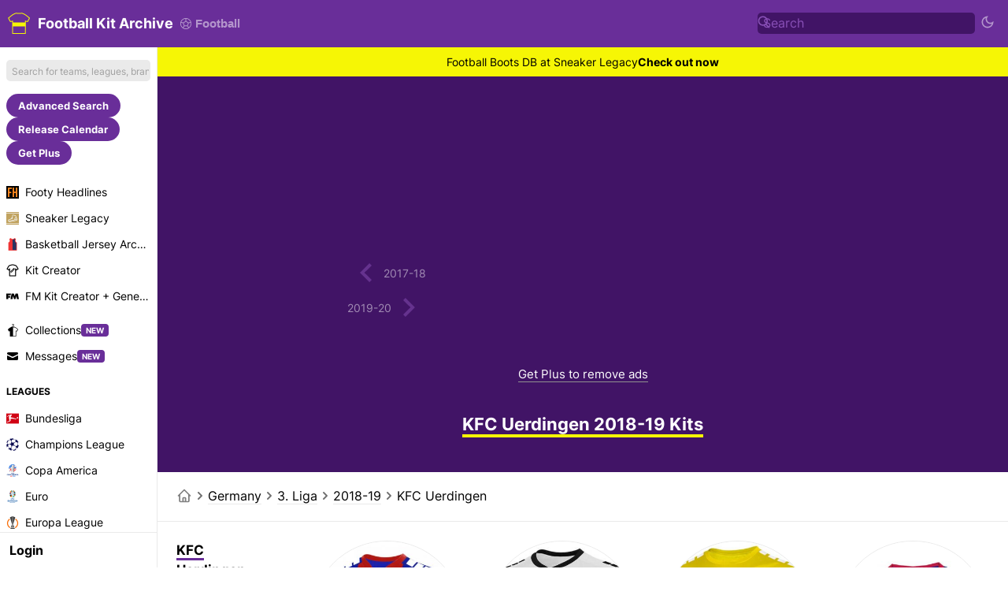

--- FILE ---
content_type: text/html; charset=UTF-8
request_url: https://www.footballkitarchive.com/kfc-uerdingen-2018-19-kits/
body_size: 22410
content:
<!DOCTYPE html>
<html dir="ltr" lang='en-US' data-mode="kit" data-theme="light">

<head>
    <meta charset="UTF-8">
    <meta http-equiv="Content-Type" content="text/html; charset=utf-8">
    <meta name="viewport" content="width=device-width, initial-scale=1.0">
    <meta http-equiv="X-UA-Compatible" content="ie=edge">
    <meta name="theme-color" content="#411466" />
    <!-- <meta name="theme-color" content="#411466" /> -->
    <title>KFC Uerdingen 2018-19 Kits</title>
                <link rel="canonical" href="https://www.footballkitarchive.com/kfc-uerdingen-2018-19-kits/" />
                            <link rel="alternate" hreflang="en" href="https://www.footballkitarchive.com/kfc-uerdingen-2018-19-kits/" />
                    <link rel="alternate" hreflang="de" href="https://www.footballkitarchive.com/de/kfc-uerdingen-2018-19-kits/" />
                    <link rel="alternate" hreflang="es" href="https://www.footballkitarchive.com/es/kfc-uerdingen-2018-19-kits/" />
                    <link rel="alternate" hreflang="fr" href="https://www.footballkitarchive.com/fr/kfc-uerdingen-2018-19-kits/" />
                    <link rel="alternate" hreflang="it" href="https://www.footballkitarchive.com/it/kfc-uerdingen-2018-19-kits/" />
                    <link rel="alternate" hreflang="pt" href="https://www.footballkitarchive.com/pt/kfc-uerdingen-2018-19-kits/" />
                    <link rel="alternate" hreflang="nl" href="https://www.footballkitarchive.com/nl/kfc-uerdingen-2018-19-kits/" />
                    <link rel="alternate" hreflang="tr" href="https://www.footballkitarchive.com/tr/kfc-uerdingen-2018-19-kits/" />
                    <link rel="alternate" hreflang="ms" href="https://www.footballkitarchive.com/ms/kfc-uerdingen-2018-19-kits/" />
                    <link rel="alternate" hreflang="id" href="https://www.footballkitarchive.com/id/kfc-uerdingen-2018-19-kits/" />
                    <link rel="alternate" hreflang="el" href="https://www.footballkitarchive.com/el/kfc-uerdingen-2018-19-kits/" />
                    <link rel="alternate" hreflang="ru" href="https://www.footballkitarchive.com/ru/kfc-uerdingen-2018-19-kits/" />
                    <link rel="alternate" hreflang="zh" href="https://www.footballkitarchive.com/zh/kfc-uerdingen-2018-19-kits/" />
                    <link rel="alternate" hreflang="pl" href="https://www.footballkitarchive.com/pl/kfc-uerdingen-2018-19-kits/" />
                    <link rel="alternate" hreflang="ar" href="https://www.footballkitarchive.com/ar/kfc-uerdingen-2018-19-kits/" />
                    <meta content="KFC Uerdingen 2018-19 Kits" property='og:title'>
    <meta content="KFC Uerdingen 2018-19 Kits" property='twitter:title'>
            <meta content="Check out all KFC Uerdingen 2018-19 kits as well as many more old and new football shirts from various top teams in the Football Kit Archive." name="description">
        <meta content="Check out all KFC Uerdingen 2018-19 kits as well as many more old and new football shirts from various top teams in the Football Kit Archive." property="og:description">
        <meta content="Check out all KFC Uerdingen 2018-19 kits as well as many more old and new football shirts from various top teams in the Football Kit Archive." property='twitter:description'>
                <meta content="https://cdn.footballkitarchive.com/2024/07/20/sCRJh1Z1y5HN2JM.jpg" property='og:image'>
        <meta content="https://cdn.footballkitarchive.com/2024/07/20/sCRJh1Z1y5HN2JM.jpg" property='twitter:image'>
        <meta content="Football Kit Archive" property='og:site_name'>
            <meta content='summary' property='twitter:card' />
                <meta content="@footballkitarch" property="twitter:site">
        <meta content="@footballkitarch" property="twitter:creator">
        <meta content="footballkitarchive.com" property="twitter:domain">
                <link rel='icon' type='image/png' href='https://www.footballkitarchive.com/img/favicon.png' sizes='32x32' type="image/x-icon">
        <link rel="apple-touch-icon" sizes="180x180" href="https://www.footballkitarchive.com/img/logo/logo-180.png?v=2">
        <link rel="apple-touch-icon" sizes="120x120" href="https://www.footballkitarchive.com/img/logo/logo-120.png?v=2">
        <link rel="apple-touch-icon" sizes="167x167" href="https://www.footballkitarchive.com/img/logo/logo-167.png?v=2">
        <link rel="apple-touch-icon" sizes="152x152" href="https://www.footballkitarchive.com/img/logo/logo-152.png?v=2">
                <link rel="stylesheet" href="/include/main.1768178274.css">
                <!-- Global site tag (gtag.js) - Google Analytics -->
    <script async src="https://www.googletagmanager.com/gtag/js?id=G-9P1V70K0VV"> </script>
    <script>
        window.dataLayer = window.dataLayer || [];

        function gtag() {
            dataLayer.push(arguments);
        }
        gtag('js', new Date());

        gtag('config', "G-9P1V70K0VV");
    </script>
            <script async src="https://pagead2.googlesyndication.com/pagead/js/adsbygoogle.js?client=ca-pub-5722789279541063" crossorigin="anonymous"></script>
        <!-- @formatter:off -->
        <script async src="https://fundingchoicesmessages.google.com/i/pub-5722789279541063?ers=1"></script><script>(function() {function signalGooglefcPresent() {if (!window.frames['googlefcPresent']) {if (document.body) {const iframe = document.createElement('iframe'); iframe.style = 'width: 0; height: 0; border: none; z-index: -1000; left: -1000px; top: -1000px;'; iframe.style.display = 'none'; iframe.name = 'googlefcPresent'; document.body.appendChild(iframe);} else {setTimeout(signalGooglefcPresent, 0);}}}signalGooglefcPresent();})();</script>
        <script>(function(){'use strict';function aa(a){var b=0;return function(){return b<a.length?{done:!1,value:a[b++]}:{done:!0}}}var ba=typeof Object.defineProperties=="function"?Object.defineProperty:function(a,b,c){if(a==Array.prototype||a==Object.prototype)return a;a[b]=c.value;return a};
        function ca(a){a=["object"==typeof globalThis&&globalThis,a,"object"==typeof window&&window,"object"==typeof self&&self,"object"==typeof global&&global];for(var b=0;b<a.length;++b){var c=a[b];if(c&&c.Math==Math)return c}throw Error("Cannot find global object");}var da=ca(this);function l(a,b){if(b)a:{var c=da;a=a.split(".");for(var d=0;d<a.length-1;d++){var e=a[d];if(!(e in c))break a;c=c[e]}a=a[a.length-1];d=c[a];b=b(d);b!=d&&b!=null&&ba(c,a,{configurable:!0,writable:!0,value:b})}}
        function ea(a){return a.raw=a}function n(a){var b=typeof Symbol!="undefined"&&Symbol.iterator&&a[Symbol.iterator];if(b)return b.call(a);if(typeof a.length=="number")return{next:aa(a)};throw Error(String(a)+" is not an iterable or ArrayLike");}function fa(a){for(var b,c=[];!(b=a.next()).done;)c.push(b.value);return c}var ha=typeof Object.create=="function"?Object.create:function(a){function b(){}b.prototype=a;return new b},p;
        if(typeof Object.setPrototypeOf=="function")p=Object.setPrototypeOf;else{var q;a:{var ja={a:!0},ka={};try{ka.__proto__=ja;q=ka.a;break a}catch(a){}q=!1}p=q?function(a,b){a.__proto__=b;if(a.__proto__!==b)throw new TypeError(a+" is not extensible");return a}:null}var la=p;
        function t(a,b){a.prototype=ha(b.prototype);a.prototype.constructor=a;if(la)la(a,b);else for(var c in b)if(c!="prototype")if(Object.defineProperties){var d=Object.getOwnPropertyDescriptor(b,c);d&&Object.defineProperty(a,c,d)}else a[c]=b[c];a.A=b.prototype}function ma(){for(var a=Number(this),b=[],c=a;c<arguments.length;c++)b[c-a]=arguments[c];return b}l("Object.is",function(a){return a?a:function(b,c){return b===c?b!==0||1/b===1/c:b!==b&&c!==c}});
        l("Array.prototype.includes",function(a){return a?a:function(b,c){var d=this;d instanceof String&&(d=String(d));var e=d.length;c=c||0;for(c<0&&(c=Math.max(c+e,0));c<e;c++){var f=d[c];if(f===b||Object.is(f,b))return!0}return!1}});
        l("String.prototype.includes",function(a){return a?a:function(b,c){if(this==null)throw new TypeError("The 'this' value for String.prototype.includes must not be null or undefined");if(b instanceof RegExp)throw new TypeError("First argument to String.prototype.includes must not be a regular expression");return this.indexOf(b,c||0)!==-1}});l("Number.MAX_SAFE_INTEGER",function(){return 9007199254740991});
        l("Number.isFinite",function(a){return a?a:function(b){return typeof b!=="number"?!1:!isNaN(b)&&b!==Infinity&&b!==-Infinity}});l("Number.isInteger",function(a){return a?a:function(b){return Number.isFinite(b)?b===Math.floor(b):!1}});l("Number.isSafeInteger",function(a){return a?a:function(b){return Number.isInteger(b)&&Math.abs(b)<=Number.MAX_SAFE_INTEGER}});
        l("Math.trunc",function(a){return a?a:function(b){b=Number(b);if(isNaN(b)||b===Infinity||b===-Infinity||b===0)return b;var c=Math.floor(Math.abs(b));return b<0?-c:c}});/*

        Copyright The Closure Library Authors.
        SPDX-License-Identifier: Apache-2.0
        */
        var u=this||self;function v(a,b){a:{var c=["CLOSURE_FLAGS"];for(var d=u,e=0;e<c.length;e++)if(d=d[c[e]],d==null){c=null;break a}c=d}a=c&&c[a];return a!=null?a:b}function w(a){return a};function na(a){u.setTimeout(function(){throw a;},0)};var oa=v(610401301,!1),pa=v(188588736,!0),qa=v(645172343,v(1,!0));var x,ra=u.navigator;x=ra?ra.userAgentData||null:null;function z(a){return oa?x?x.brands.some(function(b){return(b=b.brand)&&b.indexOf(a)!=-1}):!1:!1}function A(a){var b;a:{if(b=u.navigator)if(b=b.userAgent)break a;b=""}return b.indexOf(a)!=-1};function B(){return oa?!!x&&x.brands.length>0:!1}function C(){return B()?z("Chromium"):(A("Chrome")||A("CriOS"))&&!(B()?0:A("Edge"))||A("Silk")};var sa=B()?!1:A("Trident")||A("MSIE");!A("Android")||C();C();A("Safari")&&(C()||(B()?0:A("Coast"))||(B()?0:A("Opera"))||(B()?0:A("Edge"))||(B()?z("Microsoft Edge"):A("Edg/"))||B()&&z("Opera"));var ta={},D=null;var ua=typeof Uint8Array!=="undefined",va=!sa&&typeof btoa==="function";var wa;function E(){return typeof BigInt==="function"};var F=typeof Symbol==="function"&&typeof Symbol()==="symbol";function xa(a){return typeof Symbol==="function"&&typeof Symbol()==="symbol"?Symbol():a}var G=xa(),ya=xa("2ex");var za=F?function(a,b){a[G]|=b}:function(a,b){a.g!==void 0?a.g|=b:Object.defineProperties(a,{g:{value:b,configurable:!0,writable:!0,enumerable:!1}})},H=F?function(a){return a[G]|0}:function(a){return a.g|0},I=F?function(a){return a[G]}:function(a){return a.g},J=F?function(a,b){a[G]=b}:function(a,b){a.g!==void 0?a.g=b:Object.defineProperties(a,{g:{value:b,configurable:!0,writable:!0,enumerable:!1}})};function Aa(a,b){J(b,(a|0)&-14591)}function Ba(a,b){J(b,(a|34)&-14557)};var K={},Ca={};function Da(a){return!(!a||typeof a!=="object"||a.g!==Ca)}function Ea(a){return a!==null&&typeof a==="object"&&!Array.isArray(a)&&a.constructor===Object}function L(a,b,c){if(!Array.isArray(a)||a.length)return!1;var d=H(a);if(d&1)return!0;if(!(b&&(Array.isArray(b)?b.includes(c):b.has(c))))return!1;J(a,d|1);return!0};var M=0,N=0;function Fa(a){var b=a>>>0;M=b;N=(a-b)/4294967296>>>0}function Ga(a){if(a<0){Fa(-a);var b=n(Ha(M,N));a=b.next().value;b=b.next().value;M=a>>>0;N=b>>>0}else Fa(a)}function Ia(a,b){b>>>=0;a>>>=0;if(b<=2097151)var c=""+(4294967296*b+a);else E()?c=""+(BigInt(b)<<BigInt(32)|BigInt(a)):(c=(a>>>24|b<<8)&16777215,b=b>>16&65535,a=(a&16777215)+c*6777216+b*6710656,c+=b*8147497,b*=2,a>=1E7&&(c+=a/1E7>>>0,a%=1E7),c>=1E7&&(b+=c/1E7>>>0,c%=1E7),c=b+Ja(c)+Ja(a));return c}
        function Ja(a){a=String(a);return"0000000".slice(a.length)+a}function Ha(a,b){b=~b;a?a=~a+1:b+=1;return[a,b]};var Ka=/^-?([1-9][0-9]*|0)(\.[0-9]+)?$/;var O;function La(a,b){O=b;a=new a(b);O=void 0;return a}
        function P(a,b,c){a==null&&(a=O);O=void 0;if(a==null){var d=96;c?(a=[c],d|=512):a=[];b&&(d=d&-16760833|(b&1023)<<14)}else{if(!Array.isArray(a))throw Error("narr");d=H(a);if(d&2048)throw Error("farr");if(d&64)return a;d|=64;if(c&&(d|=512,c!==a[0]))throw Error("mid");a:{c=a;var e=c.length;if(e){var f=e-1;if(Ea(c[f])){d|=256;b=f-(+!!(d&512)-1);if(b>=1024)throw Error("pvtlmt");d=d&-16760833|(b&1023)<<14;break a}}if(b){b=Math.max(b,e-(+!!(d&512)-1));if(b>1024)throw Error("spvt");d=d&-16760833|(b&1023)<<
        14}}}J(a,d);return a};function Ma(a){switch(typeof a){case "number":return isFinite(a)?a:String(a);case "boolean":return a?1:0;case "object":if(a)if(Array.isArray(a)){if(L(a,void 0,0))return}else if(ua&&a!=null&&a instanceof Uint8Array){if(va){for(var b="",c=0,d=a.length-10240;c<d;)b+=String.fromCharCode.apply(null,a.subarray(c,c+=10240));b+=String.fromCharCode.apply(null,c?a.subarray(c):a);a=btoa(b)}else{b===void 0&&(b=0);if(!D){D={};c="ABCDEFGHIJKLMNOPQRSTUVWXYZabcdefghijklmnopqrstuvwxyz0123456789".split("");d=["+/=",
        "+/","-_=","-_.","-_"];for(var e=0;e<5;e++){var f=c.concat(d[e].split(""));ta[e]=f;for(var g=0;g<f.length;g++){var h=f[g];D[h]===void 0&&(D[h]=g)}}}b=ta[b];c=Array(Math.floor(a.length/3));d=b[64]||"";for(e=f=0;f<a.length-2;f+=3){var k=a[f],m=a[f+1];h=a[f+2];g=b[k>>2];k=b[(k&3)<<4|m>>4];m=b[(m&15)<<2|h>>6];h=b[h&63];c[e++]=g+k+m+h}g=0;h=d;switch(a.length-f){case 2:g=a[f+1],h=b[(g&15)<<2]||d;case 1:a=a[f],c[e]=b[a>>2]+b[(a&3)<<4|g>>4]+h+d}a=c.join("")}return a}}return a};function Na(a,b,c){a=Array.prototype.slice.call(a);var d=a.length,e=b&256?a[d-1]:void 0;d+=e?-1:0;for(b=b&512?1:0;b<d;b++)a[b]=c(a[b]);if(e){b=a[b]={};for(var f in e)Object.prototype.hasOwnProperty.call(e,f)&&(b[f]=c(e[f]))}return a}function Oa(a,b,c,d,e){if(a!=null){if(Array.isArray(a))a=L(a,void 0,0)?void 0:e&&H(a)&2?a:Pa(a,b,c,d!==void 0,e);else if(Ea(a)){var f={},g;for(g in a)Object.prototype.hasOwnProperty.call(a,g)&&(f[g]=Oa(a[g],b,c,d,e));a=f}else a=b(a,d);return a}}
        function Pa(a,b,c,d,e){var f=d||c?H(a):0;d=d?!!(f&32):void 0;a=Array.prototype.slice.call(a);for(var g=0;g<a.length;g++)a[g]=Oa(a[g],b,c,d,e);c&&c(f,a);return a}function Qa(a){return a.s===K?a.toJSON():Ma(a)};function Ra(a,b,c){c=c===void 0?Ba:c;if(a!=null){if(ua&&a instanceof Uint8Array)return b?a:new Uint8Array(a);if(Array.isArray(a)){var d=H(a);if(d&2)return a;b&&(b=d===0||!!(d&32)&&!(d&64||!(d&16)));return b?(J(a,(d|34)&-12293),a):Pa(a,Ra,d&4?Ba:c,!0,!0)}a.s===K&&(c=a.h,d=I(c),a=d&2?a:La(a.constructor,Sa(c,d,!0)));return a}}function Sa(a,b,c){var d=c||b&2?Ba:Aa,e=!!(b&32);a=Na(a,b,function(f){return Ra(f,e,d)});za(a,32|(c?2:0));return a};function Ta(a,b){a=a.h;return Ua(a,I(a),b)}function Va(a,b,c,d){b=d+(+!!(b&512)-1);if(!(b<0||b>=a.length||b>=c))return a[b]}
        function Ua(a,b,c,d){if(c===-1)return null;var e=b>>14&1023||536870912;if(c>=e){if(b&256)return a[a.length-1][c]}else{var f=a.length;if(d&&b&256&&(d=a[f-1][c],d!=null)){if(Va(a,b,e,c)&&ya!=null){var g;a=(g=wa)!=null?g:wa={};g=a[ya]||0;g>=4||(a[ya]=g+1,g=Error(),g.__closure__error__context__984382||(g.__closure__error__context__984382={}),g.__closure__error__context__984382.severity="incident",na(g))}return d}return Va(a,b,e,c)}}
        function Wa(a,b,c,d,e){var f=b>>14&1023||536870912;if(c>=f||e&&!qa){var g=b;if(b&256)e=a[a.length-1];else{if(d==null)return;e=a[f+(+!!(b&512)-1)]={};g|=256}e[c]=d;c<f&&(a[c+(+!!(b&512)-1)]=void 0);g!==b&&J(a,g)}else a[c+(+!!(b&512)-1)]=d,b&256&&(a=a[a.length-1],c in a&&delete a[c])}
        function Xa(a,b){var c=Ya;var d=d===void 0?!1:d;var e=a.h;var f=I(e),g=Ua(e,f,b,d);if(g!=null&&typeof g==="object"&&g.s===K)c=g;else if(Array.isArray(g)){var h=H(g),k=h;k===0&&(k|=f&32);k|=f&2;k!==h&&J(g,k);c=new c(g)}else c=void 0;c!==g&&c!=null&&Wa(e,f,b,c,d);e=c;if(e==null)return e;a=a.h;f=I(a);f&2||(g=e,c=g.h,h=I(c),g=h&2?La(g.constructor,Sa(c,h,!1)):g,g!==e&&(e=g,Wa(a,f,b,e,d)));return e}function Za(a,b){a=Ta(a,b);return a==null||typeof a==="string"?a:void 0}
        function $a(a,b){var c=c===void 0?0:c;a=Ta(a,b);if(a!=null)if(b=typeof a,b==="number"?Number.isFinite(a):b!=="string"?0:Ka.test(a))if(typeof a==="number"){if(a=Math.trunc(a),!Number.isSafeInteger(a)){Ga(a);b=M;var d=N;if(a=d&2147483648)b=~b+1>>>0,d=~d>>>0,b==0&&(d=d+1>>>0);b=d*4294967296+(b>>>0);a=a?-b:b}}else if(b=Math.trunc(Number(a)),Number.isSafeInteger(b))a=String(b);else{if(b=a.indexOf("."),b!==-1&&(a=a.substring(0,b)),!(a[0]==="-"?a.length<20||a.length===20&&Number(a.substring(0,7))>-922337:
        a.length<19||a.length===19&&Number(a.substring(0,6))<922337)){if(a.length<16)Ga(Number(a));else if(E())a=BigInt(a),M=Number(a&BigInt(4294967295))>>>0,N=Number(a>>BigInt(32)&BigInt(4294967295));else{b=+(a[0]==="-");N=M=0;d=a.length;for(var e=b,f=(d-b)%6+b;f<=d;e=f,f+=6)e=Number(a.slice(e,f)),N*=1E6,M=M*1E6+e,M>=4294967296&&(N+=Math.trunc(M/4294967296),N>>>=0,M>>>=0);b&&(b=n(Ha(M,N)),a=b.next().value,b=b.next().value,M=a,N=b)}a=M;b=N;b&2147483648?E()?a=""+(BigInt(b|0)<<BigInt(32)|BigInt(a>>>0)):(b=
        n(Ha(a,b)),a=b.next().value,b=b.next().value,a="-"+Ia(a,b)):a=Ia(a,b)}}else a=void 0;return a!=null?a:c}function R(a,b){var c=c===void 0?"":c;a=Za(a,b);return a!=null?a:c};var S;function T(a,b,c){this.h=P(a,b,c)}T.prototype.toJSON=function(){return ab(this)};T.prototype.s=K;T.prototype.toString=function(){try{return S=!0,ab(this).toString()}finally{S=!1}};
        function ab(a){var b=S?a.h:Pa(a.h,Qa,void 0,void 0,!1);var c=!S;var d=pa?void 0:a.constructor.v;var e=I(c?a.h:b);if(a=b.length){var f=b[a-1],g=Ea(f);g?a--:f=void 0;e=+!!(e&512)-1;var h=b;if(g){b:{var k=f;var m={};g=!1;if(k)for(var r in k)if(Object.prototype.hasOwnProperty.call(k,r))if(isNaN(+r))m[r]=k[r];else{var y=k[r];Array.isArray(y)&&(L(y,d,+r)||Da(y)&&y.size===0)&&(y=null);y==null&&(g=!0);y!=null&&(m[r]=y)}if(g){for(var Q in m)break b;m=null}else m=k}k=m==null?f!=null:m!==f}for(var ia;a>0;a--){Q=
        a-1;r=h[Q];Q-=e;if(!(r==null||L(r,d,Q)||Da(r)&&r.size===0))break;ia=!0}if(h!==b||k||ia){if(!c)h=Array.prototype.slice.call(h,0,a);else if(ia||k||m)h.length=a;m&&h.push(m)}b=h}return b};function bb(a){return function(b){if(b==null||b=="")b=new a;else{b=JSON.parse(b);if(!Array.isArray(b))throw Error("dnarr");za(b,32);b=La(a,b)}return b}};function cb(a){this.h=P(a)}t(cb,T);var db=bb(cb);var U;function V(a){this.g=a}V.prototype.toString=function(){return this.g+""};var eb={};function fb(a){if(U===void 0){var b=null;var c=u.trustedTypes;if(c&&c.createPolicy){try{b=c.createPolicy("goog#html",{createHTML:w,createScript:w,createScriptURL:w})}catch(d){u.console&&u.console.error(d.message)}U=b}else U=b}a=(b=U)?b.createScriptURL(a):a;return new V(a,eb)};/*

        SPDX-License-Identifier: Apache-2.0
        */
        function gb(a){var b=ma.apply(1,arguments);if(b.length===0)return fb(a[0]);for(var c=a[0],d=0;d<b.length;d++)c+=encodeURIComponent(b[d])+a[d+1];return fb(c)};function hb(a,b){a.src=b instanceof V&&b.constructor===V?b.g:"type_error:TrustedResourceUrl";var c,d;(c=(b=(d=(c=(a.ownerDocument&&a.ownerDocument.defaultView||window).document).querySelector)==null?void 0:d.call(c,"script[nonce]"))?b.nonce||b.getAttribute("nonce")||"":"")&&a.setAttribute("nonce",c)};function ib(){return Math.floor(Math.random()*2147483648).toString(36)+Math.abs(Math.floor(Math.random()*2147483648)^Date.now()).toString(36)};function jb(a,b){b=String(b);a.contentType==="application/xhtml+xml"&&(b=b.toLowerCase());return a.createElement(b)}function kb(a){this.g=a||u.document||document};function lb(a){a=a===void 0?document:a;return a.createElement("script")};function mb(a,b,c,d,e,f){try{var g=a.g,h=lb(g);h.async=!0;hb(h,b);g.head.appendChild(h);h.addEventListener("load",function(){e();d&&g.head.removeChild(h)});h.addEventListener("error",function(){c>0?mb(a,b,c-1,d,e,f):(d&&g.head.removeChild(h),f())})}catch(k){f()}};var nb=u.atob("aHR0cHM6Ly93d3cuZ3N0YXRpYy5jb20vaW1hZ2VzL2ljb25zL21hdGVyaWFsL3N5c3RlbS8xeC93YXJuaW5nX2FtYmVyXzI0ZHAucG5n"),ob=u.atob("WW91IGFyZSBzZWVpbmcgdGhpcyBtZXNzYWdlIGJlY2F1c2UgYWQgb3Igc2NyaXB0IGJsb2NraW5nIHNvZnR3YXJlIGlzIGludGVyZmVyaW5nIHdpdGggdGhpcyBwYWdlLg=="),pb=u.atob("RGlzYWJsZSBhbnkgYWQgb3Igc2NyaXB0IGJsb2NraW5nIHNvZnR3YXJlLCB0aGVuIHJlbG9hZCB0aGlzIHBhZ2Uu");function qb(a,b,c){this.i=a;this.u=b;this.o=c;this.g=null;this.j=[];this.m=!1;this.l=new kb(this.i)}
        function rb(a){if(a.i.body&&!a.m){var b=function(){sb(a);u.setTimeout(function(){tb(a,3)},50)};mb(a.l,a.u,2,!0,function(){u[a.o]||b()},b);a.m=!0}}
        function sb(a){for(var b=W(1,5),c=0;c<b;c++){var d=X(a);a.i.body.appendChild(d);a.j.push(d)}b=X(a);b.style.bottom="0";b.style.left="0";b.style.position="fixed";b.style.width=W(100,110).toString()+"%";b.style.zIndex=W(2147483544,2147483644).toString();b.style.backgroundColor=ub(249,259,242,252,219,229);b.style.boxShadow="0 0 12px #888";b.style.color=ub(0,10,0,10,0,10);b.style.display="flex";b.style.justifyContent="center";b.style.fontFamily="Roboto, Arial";c=X(a);c.style.width=W(80,85).toString()+
        "%";c.style.maxWidth=W(750,f775).toString()+"px";c.style.margin="24px";c.style.display="flex";c.style.alignItems="flex-start";c.style.justifyContent="center";d=jb(a.l.g,"IMG");d.className=ib();d.src=nb;d.alt="Warning icon";d.style.height="24px";d.style.width="24px";d.style.paddingRight="16px";var e=X(a),f=X(a);f.style.fontWeight="bold";f.textContent=ob;var g=X(a);g.textContent=pb;Y(a,e,f);Y(a,e,g);Y(a,c,d);Y(a,c,e);Y(a,b,c);a.g=b;a.i.body.appendChild(a.g);b=W(1,5);for(c=0;c<b;c++)d=X(a),a.i.body.appendChild(d),
        a.j.push(d)}function Y(a,b,c){for(var d=W(1,5),e=0;e<d;e++){var f=X(a);b.appendChild(f)}b.appendChild(c);c=W(1,5);for(d=0;d<c;d++)e=X(a),b.appendChild(e)}function W(a,b){return Math.floor(a+Math.random()*(b-a))}function ub(a,b,c,d,e,f){return"rgb("+W(Math.max(a,0),Math.min(b,255)).toString()+","+W(Math.max(c,0),Math.min(d,255)).toString()+","+W(Math.max(e,0),Math.min(f,255)).toString()+")"}function X(a){a=jb(a.l.g,"DIV");a.className=ib();return a}
        function tb(a,b){b<=0||a.g!=null&&a.g.offsetHeight!==0&&a.g.offsetWidth!==0||(vb(a),sb(a),u.setTimeout(function(){tb(a,b-1)},50))}function vb(a){for(var b=n(a.j),c=b.next();!c.done;c=b.next())(c=c.value)&&c.parentNode&&c.parentNode.removeChild(c);a.j=[];(b=a.g)&&b.parentNode&&b.parentNode.removeChild(b);a.g=null};function wb(a,b,c,d,e){function f(k){document.body?g(document.body):k>0?u.setTimeout(function(){f(k-1)},e):b()}function g(k){k.appendChild(h);u.setTimeout(function(){h?(h.offsetHeight!==0&&h.offsetWidth!==0?b():a(),h.parentNode&&h.parentNode.removeChild(h)):a()},d)}var h=xb(c);f(3)}function xb(a){var b=document.createElement("div");b.className=a;b.style.width="1px";b.style.height="1px";b.style.position="absolute";b.style.left="-10000px";b.style.top="-10000px";b.style.zIndex="-10000";return b};function Ya(a){this.h=P(a)}t(Ya,T);function yb(a){this.h=P(a)}t(yb,T);var zb=bb(yb);function Ab(a){if(!a)return null;a=Za(a,4);var b;a===null||a===void 0?b=null:b=fb(a);return b};var Bb=ea([""]),Cb=ea([""]);function Db(a,b){this.m=a;this.o=new kb(a.document);this.g=b;this.j=R(this.g,1);this.u=Ab(Xa(this.g,2))||gb(Bb);this.i=!1;b=Ab(Xa(this.g,13))||gb(Cb);this.l=new qb(a.document,b,R(this.g,12))}Db.prototype.start=function(){Eb(this)};
        function Eb(a){Fb(a);mb(a.o,a.u,3,!1,function(){a:{var b=a.j;var c=u.btoa(b);if(c=u[c]){try{var d=db(u.atob(c))}catch(e){b=!1;break a}b=b===Za(d,1)}else b=!1}b?Z(a,R(a.g,14)):(Z(a,R(a.g,8)),rb(a.l))},function(){wb(function(){Z(a,R(a.g,7));rb(a.l)},function(){return Z(a,R(a.g,6))},R(a.g,9),$a(a.g,10),$a(a.g,11))})}function Z(a,b){a.i||(a.i=!0,a=new a.m.XMLHttpRequest,a.open("GET",b,!0),a.send())}function Fb(a){var b=u.btoa(a.j);a.m[b]&&Z(a,R(a.g,5))};(function(a,b){u[a]=function(){var c=ma.apply(0,arguments);u[a]=function(){};b.call.apply(b,[null].concat(c instanceof Array?c:fa(n(c))))}})("__h82AlnkH6D91__",function(a){typeof window.atob==="function"&&(new Db(window,zb(window.atob(a)))).start()});}).call(this);

        window.__h82AlnkH6D91__("[base64]/[base64]/[base64]/[base64]");</script>
        <!-- @formatter:on -->
        <link rel="manifest" href="/manifest.json">
            <link rel="preconnect" href="https://cdn.footballkitarchive.com/">
        <link rel="dns-prefetch" href="https://cdn.footballkitarchive.com/">
        <style>
        /* cyrillic-ext */
        @font-face {
            font-family: 'Inter';
            font-style: normal;
            font-weight: 400;
            font-display: swap;
            src: url(https://fonts.gstatic.com/s/inter/v7/UcC73FwrK3iLTeHuS_fvQtMwCp50KnMa2JL7SUc.woff2) format('woff2');
            unicode-range: U+0460-052F, U+1C80-1C88, U+20B4, U+2DE0-2DFF, U+A640-A69F, U+FE2E-FE2F;
        }

        /* cyrillic */
        @font-face {
            font-family: 'Inter';
            font-style: normal;
            font-weight: 400;
            font-display: swap;
            src: url(https://fonts.gstatic.com/s/inter/v7/UcC73FwrK3iLTeHuS_fvQtMwCp50KnMa0ZL7SUc.woff2) format('woff2');
            unicode-range: U+0400-045F, U+0490-0491, U+04B0-04B1, U+2116;
        }

        /* greek-ext */
        @font-face {
            font-family: 'Inter';
            font-style: normal;
            font-weight: 400;
            font-display: swap;
            src: url(https://fonts.gstatic.com/s/inter/v7/UcC73FwrK3iLTeHuS_fvQtMwCp50KnMa2ZL7SUc.woff2) format('woff2');
            unicode-range: U+1F00-1FFF;
        }

        /* greek */
        @font-face {
            font-family: 'Inter';
            font-style: normal;
            font-weight: 400;
            font-display: swap;
            src: url(https://fonts.gstatic.com/s/inter/v7/UcC73FwrK3iLTeHuS_fvQtMwCp50KnMa1pL7SUc.woff2) format('woff2');
            unicode-range: U+0370-03FF;
        }

        /* vietnamese */
        @font-face {
            font-family: 'Inter';
            font-style: normal;
            font-weight: 400;
            font-display: swap;
            src: url(https://fonts.gstatic.com/s/inter/v7/UcC73FwrK3iLTeHuS_fvQtMwCp50KnMa2pL7SUc.woff2) format('woff2');
            unicode-range: U+0102-0103, U+0110-0111, U+0128-0129, U+0168-0169, U+01A0-01A1, U+01AF-01B0, U+1EA0-1EF9, U+20AB;
        }

        /* latin-ext */
        @font-face {
            font-family: 'Inter';
            font-style: normal;
            font-weight: 400;
            font-display: swap;
            src: url(https://fonts.gstatic.com/s/inter/v7/UcC73FwrK3iLTeHuS_fvQtMwCp50KnMa25L7SUc.woff2) format('woff2');
            unicode-range: U+0100-024F, U+0259, U+1E00-1EFF, U+2020, U+20A0-20AB, U+20AD-20CF, U+2113, U+2C60-2C7F, U+A720-A7FF;
        }

        /* latin */
        @font-face {
            font-family: 'Inter';
            font-style: normal;
            font-weight: 400;
            font-display: swap;
            src: url(https://fonts.gstatic.com/s/inter/v7/UcC73FwrK3iLTeHuS_fvQtMwCp50KnMa1ZL7.woff2) format('woff2');
            unicode-range: U+0000-00FF, U+0131, U+0152-0153, U+02BB-02BC, U+02C6, U+02DA, U+02DC, U+2000-206F, U+2074, U+20AC, U+2122, U+2191, U+2193, U+2212, U+2215, U+FEFF, U+FFFD;
        }

        /* cyrillic-ext */
        @font-face {
            font-family: 'Inter';
            font-style: normal;
            font-weight: 700;
            font-display: swap;
            src: url(https://fonts.gstatic.com/s/inter/v7/UcC73FwrK3iLTeHuS_fvQtMwCp50KnMa2JL7SUc.woff2) format('woff2');
            unicode-range: U+0460-052F, U+1C80-1C88, U+20B4, U+2DE0-2DFF, U+A640-A69F, U+FE2E-FE2F;
        }

        /* cyrillic */
        @font-face {
            font-family: 'Inter';
            font-style: normal;
            font-weight: 700;
            font-display: swap;
            src: url(https://fonts.gstatic.com/s/inter/v7/UcC73FwrK3iLTeHuS_fvQtMwCp50KnMa0ZL7SUc.woff2) format('woff2');
            unicode-range: U+0400-045F, U+0490-0491, U+04B0-04B1, U+2116;
        }

        /* greek-ext */
        @font-face {
            font-family: 'Inter';
            font-style: normal;
            font-weight: 700;
            font-display: swap;
            src: url(https://fonts.gstatic.com/s/inter/v7/UcC73FwrK3iLTeHuS_fvQtMwCp50KnMa2ZL7SUc.woff2) format('woff2');
            unicode-range: U+1F00-1FFF;
        }

        /* greek */
        @font-face {
            font-family: 'Inter';
            font-style: normal;
            font-weight: 700;
            font-display: swap;
            src: url(https://fonts.gstatic.com/s/inter/v7/UcC73FwrK3iLTeHuS_fvQtMwCp50KnMa1pL7SUc.woff2) format('woff2');
            unicode-range: U+0370-03FF;
        }

        /* vietnamese */
        @font-face {
            font-family: 'Inter';
            font-style: normal;
            font-weight: 700;
            font-display: swap;
            src: url(https://fonts.gstatic.com/s/inter/v7/UcC73FwrK3iLTeHuS_fvQtMwCp50KnMa2pL7SUc.woff2) format('woff2');
            unicode-range: U+0102-0103, U+0110-0111, U+0128-0129, U+0168-0169, U+01A0-01A1, U+01AF-01B0, U+1EA0-1EF9, U+20AB;
        }

        /* latin-ext */
        @font-face {
            font-family: 'Inter';
            font-style: normal;
            font-weight: 700;
            font-display: swap;
            src: url(https://fonts.gstatic.com/s/inter/v7/UcC73FwrK3iLTeHuS_fvQtMwCp50KnMa25L7SUc.woff2) format('woff2');
            unicode-range: U+0100-024F, U+0259, U+1E00-1EFF, U+2020, U+20A0-20AB, U+20AD-20CF, U+2113, U+2C60-2C7F, U+A720-A7FF;
        }

        /* latin */
        @font-face {
            font-family: 'Inter';
            font-style: normal;
            font-weight: 700;
            font-display: swap;
            src: url(https://fonts.gstatic.com/s/inter/v7/UcC73FwrK3iLTeHuS_fvQtMwCp50KnMa1ZL7.woff2) format('woff2');
            unicode-range: U+0000-00FF, U+0131, U+0152-0153, U+02BB-02BC, U+02C6, U+02DA, U+02DC, U+2000-206F, U+2074, U+20AC, U+2122, U+2191, U+2193, U+2212, U+2215, U+FEFF, U+FFFD;
        }
    </style>
</head>
<body>
	        <div class="navigation" id="navigation">
        <header class="topbar">
            <div :style="{opacity: searchOpen ? 0 : 100, width: searchOpen ? 0 : 'auto'}">
                                    <button class="hamburger-icon" @click="toggleMenu" v-if="isMobile" v-cloak>
                        <svg xmlns="http://www.w3.org/2000/svg" class="h-6 w-6" fill="none" viewBox="0 0 24 24" stroke="currentColor">
                            <path stroke-linecap="round" stroke-linejoin="round" stroke-width="2" d="M4 6h16M4 12h16M4 18h16" />
                        </svg>
                                                    <span class="hamburger-new-indicator"></span>
                                            </button>
                                <a href="/">
                    <div class='title-logo' id='title-logo'>
                                                    <div id='logo' data-current='half'>
                                    <svg viewBox="0 0 162.689 160">
    <g>
        <defs>
            <path id="SVGID_1_" d="M82,160H35V66.697l-16.587,4.147L4.277,44.09c0,0,20.85-18.264,31.022-24.803
                c10.172-6.54,24.895-11.989,24.895-11.989s12.719,2.193,18.591,2.193c2.621,0,3.213-0.013,3.213-0.013s0.591,0.013,3.212,0.013
                c5.872,0,18.587-2.193,18.587-2.193s14.714,5.449,24.886,11.989c10.173,6.539,31.006,24.803,31.006,24.803l-14.103,26.755
                L129,66.697V160H82z"/>
        </defs>
        <clipPath id="SVGID_2_">
            <use xlink:href="#SVGID_1_"  overflow="visible"/>
        </clipPath>
        <g clip-path="url(#SVGID_2_)" id="styles">
            <rect id="half" x="-38" y="-46" fill="currentColor" width="120" height="241"/>
            
                <line id="center_stripe" opacity="0" fill="none" stroke="currentColor" stroke-width="30" stroke-miterlimit="10" x1="82" y1="-14" x2="82" y2="191"/>
            <polygon id="harlequin" opacity="0" fill="currentColor" points="128,8 34,161 128,161 128,160 160,160 160,8 		"/>
            
                <line id="boca" opacity="0" fill="none" stroke="currentColor" stroke-width="30" stroke-miterlimit="10" x1="184" y1="89" x2="-21" y2="89"/>
            <g id="hoops" opacity="0">
                <g display="inline">
                    <line fill="none" stroke="currentColor" stroke-width="10" stroke-miterlimit="10" x1="184" y1="220" x2="-21" y2="220"/>
                </g>
                <g display="inline">
                    <line fill="none" stroke="currentColor" stroke-width="10" stroke-miterlimit="10" x1="184" y1="200" x2="-21" y2="200"/>
                </g>
                <g display="inline">
                    <line fill="none" stroke="currentColor" stroke-width="10" stroke-miterlimit="10" x1="184" y1="180" x2="-21" y2="180"/>
                </g>
                <g display="inline">
                    <line fill="none" stroke="currentColor" stroke-width="10" stroke-miterlimit="10" x1="184" y1="160" x2="-21" y2="160"/>
                </g>
                <g display="inline">
                    <line fill="none" stroke="currentColor" stroke-width="10" stroke-miterlimit="10" x1="184" y1="140" x2="-21" y2="140"/>
                </g>
                <g display="inline">
                    <line fill="none" stroke="currentColor" stroke-width="10" stroke-miterlimit="10" x1="184" y1="120" x2="-21" y2="120"/>
                </g>
                <g display="inline">
                    <line fill="none" stroke="currentColor" stroke-width="10" stroke-miterlimit="10" x1="184" y1="100" x2="-21" y2="100"/>
                </g>
                <g display="inline">
                    <line fill="none" stroke="currentColor" stroke-width="10" stroke-miterlimit="10" x1="184" y1="80" x2="-21" y2="80"/>
                </g>
                <g display="inline">
                    <line fill="none" stroke="currentColor" stroke-width="10" stroke-miterlimit="10" x1="184" y1="60" x2="-21" y2="60"/>
                </g>
                <g display="inline">
                    <line fill="none" stroke="currentColor" stroke-width="10" stroke-miterlimit="10" x1="184" y1="40" x2="-21" y2="40"/>
                </g>
                <g display="inline">
                    <line fill="none" stroke="currentColor" stroke-width="10" stroke-miterlimit="10" x1="184" y1="20" x2="-21" y2="20"/>
                </g>
            </g>
        </g>
    </g>
    <path fill="none" stroke="currentColor" stroke-width="6" stroke-linejoin="round" stroke-miterlimit="10" d="M82,157H35V63.697
        l-16.587,4.147L4.277,41.09c0,0,20.85-18.264,31.022-24.803C45.472,9.748,60.194,4.298,60.194,4.298s12.719,2.193,18.591,2.193
        c2.621,0,3.213-0.013,3.213-0.013s0.591,0.013,3.212,0.013c5.872,0,18.587-2.193,18.587-2.193s14.714,5.449,24.886,11.989
        c10.173,6.539,31.006,24.803,31.006,24.803l-14.103,26.755L129,63.697V157H82z"/>
    </svg>                            </div>
                                                <span class="sitename">Football Kit Archive</span>
                    </div>
                </a>
                <!-- dropdown -->
                <site-switch />
            </div>
            <div class="topbar-right" :class="{'search-open': searchOpen}" :style="{width: searchOpen ? '100%' : 'auto'}" v-cloak>
                                    <form action="/" class="topsearch-container" id="topsearch" :style="{width: searchOpen ? '100%' : 'auto'}">
                        <button class="search-icon" @click="toggleSearch" type="button">
                            <svg xmlns="http://www.w3.org/2000/svg" class="h-5 w-5" viewBox="0 0 20 20" v-show="searchOpen">
                                <path fill-rule="evenodd" d="M4.293 4.293a1 1 0 011.414 0L10 8.586l4.293-4.293a1 1 0 111.414 1.414L11.414 10l4.293 4.293a1 1 0 01-1.414 1.414L10 11.414l-4.293 4.293a1 1 0 01-1.414-1.414L8.586 10 4.293 5.707a1 1 0 010-1.414z" clip-rule="evenodd" />
                            </svg>
                            <svg xmlns="http://www.w3.org/2000/svg" viewBox="946.8 946.8 20 20" v-show="!searchOpen">
                                <path d="M965.7 964.6l-4.5-4.7c1.2-1.4 1.8-3.1 1.8-4.9 0-4.2-3.4-7.7-7.7-7.7s-7.7 3.4-7.7 7.7c0 4.2 3.4 7.7 7.7 7.7 1.6 0 3.1-0.5 4.4-1.4l4.6 4.7c0.2 0.2 0.4 0.3 0.7 0.3 0.3 0 0.5-0.1 0.7-0.3C966 965.6 966.1 965 965.7 964.6zM955.3 949.3c3.1 0 5.7 2.5 5.7 5.7s-2.5 5.7-5.7 5.7 -5.7-2.5-5.7-5.7S952.2 949.3 955.3 949.3z" />
                            </svg>
                        </button>
                        <input @click="highlightSearch" :style="{width: searchOpen ? '100%' : 'auto'}" class="topsearch" name="q" ref="topsearch" placeholder="Search" type="text">
                    </form>
                                                    <button class="header-icon-button" @click="toggleDarkMode" v-if="!searchOpen">
                        <svg v-if="theme == 'light'||theme=='custom-light'||(theme=='dark'&&usesCustomColors)" class="darkmode-off" fill="currentColor" viewBox="0 0 24 24" xmlns="http://www.w3.org/2000/svg">
                            <path d="M9.37 5.51A7.35 7.35 0 009.1 7.5c0 4.08 3.32 7.4 7.4 7.4.68 0 1.35-.09 1.99-.27A7.014 7.014 0 0112 19c-3.86 0-7-3.14-7-7 0-2.93 1.81-5.45 4.37-6.49zM12 3a9 9 0 109 9c0-.46-.04-.92-.1-1.36a5.389 5.389 0 01-4.4 2.26 5.403 5.403 0 01-3.14-9.8c-.44-.06-.9-.1-1.36-.1z"></path>
                        </svg>
                        <svg v-else class="darkmode-on" fill="currentColor" viewBox="0 0 20 20" xmlns="http://www.w3.org/2000/svg">
                            <path clip-rule="evenodd" d="M10 2a1 1 0 011 1v1a1 1 0 11-2 0V3a1 1 0 011-1zm4 8a4 4 0 11-8 0 4 4 0 018 0zm-.464 4.95l.707.707a1 1 0 001.414-1.414l-.707-.707a1 1 0 00-1.414 1.414zm2.12-10.607a1 1 0 010 1.414l-.706.707a1 1 0 11-1.414-1.414l.707-.707a1 1 0 011.414 0zM17 11a1 1 0 100-2h-1a1 1 0 100 2h1zm-7 4a1 1 0 011 1v1a1 1 0 11-2 0v-1a1 1 0 011-1zM5.05 6.464A1 1 0 106.465 5.05l-.708-.707a1 1 0 00-1.414 1.414l.707.707zm1.414 8.486l-.707.707a1 1 0 01-1.414-1.414l.707-.707a1 1 0 011.414 1.414zM4 11a1 1 0 100-2H3a1 1 0 000 2h1z" fill-rule="evenodd"></path>
                        </svg>
                    </button>
                            </div>
        </header>
                    <header class="sidebar-nav" v-show="menuOpen" v-cloak>
                <!-- navigation -->
                <!-- <navigation-section v-for="section in sections" :navigation="section"></navigation-section> -->
                <navigation-sections v-if="sections" :sections="sections" :favorites="favorites" ref="sections"></navigation-sections>
                <div class="navigation" id="navigation" v-else>
                </div>
                <!-- user status -->
                <div class="user-status">
                    <a href="https://www.footballkitarchive.com/account/login.php?redir=https://www.footballkitarchive.com/kfc-uerdingen-2018-19-kits/" v-if="!user"><b>Login</b></a>
                    <template v-else>
                        <button class="account-button" @click="modalOpen=!modalOpen" @keydown.esc="modalOpen=false">
                            <img :src="user.image">
                            <!-- <svg xmlns="http://www.w3.org/2000/svg" fill="none" viewBox="0 0 24 24" stroke="currentColor">
                                <path stroke-linecap="round" stroke-linejoin="round" stroke-width="2" d="M5.121 17.804A13.937 13.937 0 0112 16c2.5 0 4.847.655 6.879 1.804M15 10a3 3 0 11-6 0 3 3 0 016 0zm6 2a9 9 0 11-18 0 9 9 0 0118 0z" />
                            </svg> -->
                            <span>{{ user.username }}</span>
                        </button>
                        <div class="account-modal" v-if="modalOpen" @keydown.esc="modalOpen=false" v-on-clickaway="away" tabindex="0">
                            <ul>
                                <li><a :href="'/user/' + user.userid + '/'">Profile</a></li>
                                <li><a href="/account/">Settings</a></li>
                                <li><a href="/admin/">Admin panel</a></li>
                                <li><a href="/include/logout.php?redir=/kfc-uerdingen-2018-19-kits/">Log out</a></li>
                            </ul>
                        </div>
                    </template>
                </div>
            </header>
            </div>
        <script>
        var siteKey = "FKA";
        var siteTypes = {"Hub":"Hub","Football":"Football","Basketball":"Basketball","American Football":"American Football","Hockey":"Hockey","Baseball":"Baseball","Sneakers":"Sneaker Legacy"};
        var baseUrl = "\/";
        var user = null;
    </script>
    <script>
        var phrases = {
            advanced_search: "Advanced Search",
            release_calendar: "Release Calendar",
            get_plus: "Get Plus",
            search: "Search for teams, leagues, brands and more",
            filter: "Filter teams, leagues and brands",
            log_in: "Log in",
            "An error occured.": "An error occured.",
            "Loading...": "Loading...",
            found_nothing: "Found nothing.",
            news: "News",
            collections: "Collections",
            messages: "Messages",
            new: "New",
        };

        // TODO: Adjust sidebar nav according to the currently displayed kit
        var navigationSections = [{"key":"leagues","name":"Leagues","items":[{"name":"Bundesliga","url":"\/bundesliga-kits\/","image_url":"\/static\/logos\/misc\/Bundesliga.png?v=1663348515&s=128","image_url_dark":""},{"name":"Champions League","url":"\/champions-league-kits\/","image_url":"\/static\/logos\/misc\/Champions%20League.png?v=1663363529&s=128","image_url_dark":"\/static\/logos\/misc\/Champions%20League_l.png?v=1665091601&s=128"},{"name":"Copa America","url":"\/copa-america-kits\/","image_url":"\/static\/logos\/misc\/Copa%20America.png?v=1741052493&s=128","image_url_dark":"\/static\/logos\/misc\/Copa%20America_l.png?v=1741052452&s=128"},{"name":"Euro","url":"\/euro-kits\/","image_url":"\/static\/logos\/misc\/Euro.png?v=1684416192&s=128","image_url_dark":"\/static\/logos\/misc\/Euro_l.png?v=1741052508&s=128"},{"name":"Europa League","url":"\/europa-league-kits\/","image_url":"\/static\/logos\/misc\/Europa%20League.png?v=1663363704&s=128","image_url_dark":"\/static\/logos\/misc\/Europa%20League_l.png?v=1665091419&s=128"},{"name":"La Liga","url":"\/la-liga-kits\/","image_url":"\/static\/logos\/misc\/La%20Liga.png?v=1686738321&s=128","image_url_dark":"\/static\/logos\/misc\/La%20Liga_l.png?v=1686738323&s=128"},{"name":"Ligue 1","url":"\/ligue-1-kits\/","image_url":"\/static\/logos\/misc\/Ligue%201.png?v=1711712183&s=128","image_url_dark":"\/static\/logos\/misc\/Ligue%201_l.png?v=1711712185&s=128"},{"name":"Premier League","url":"\/premier-league-kits\/","image_url":"\/static\/logos\/misc\/Premier%20League.png?v=1666097682&s=128","image_url_dark":"\/static\/logos\/misc\/Premier%20League_l.png?v=1666097691&s=128"},{"name":"Serie A","url":"\/serie-a-kits\/","image_url":"\/static\/logos\/misc\/Serie%20A.png?v=1663348390&s=128","image_url_dark":""},{"name":"World Cup","url":"\/world-cup-kits\/","image_url":"\/static\/logos\/misc\/World%20Cup.png?v=1758284073&s=128","image_url_dark":"\/static\/logos\/misc\/World%20Cup_l.png?v=1758284075&s=128"}]},{"key":"brands","name":"Brands","items":[{"name":"adidas","url":"\/adidas-kits\/","image_url":"\/static\/logos\/misc\/adidas.png?v=1660226724&s=128","image_url_dark":"\/static\/logos\/misc\/adidas_l.png?v=1665090054&s=128"},{"name":"Castore","url":"\/castore-kits\/","image_url":"\/static\/logos\/misc\/Castore.png?v=1654464595&s=128","image_url_dark":"\/static\/logos\/misc\/Castore_l.png?v=1665091625&s=128"},{"name":"Kappa","url":"\/kappa-kits\/","image_url":"\/static\/logos\/misc\/Kappa.png?v=1662552723&s=128","image_url_dark":"\/static\/logos\/misc\/Kappa_l.png?v=1665090217&s=128"},{"name":"Macron","url":"\/macron-kits\/","image_url":"\/static\/logos\/misc\/Macron.png?v=1662552447&s=128","image_url_dark":"\/static\/logos\/misc\/Macron_l.png?v=1665090236&s=128"},{"name":"Nike","url":"\/nike-kits\/","image_url":"\/static\/logos\/misc\/Nike.png?v=1654464599&s=128","image_url_dark":"\/static\/logos\/misc\/Nike_l.png?v=1665090131&s=128"},{"name":"Puma","url":"\/puma-kits\/","image_url":"\/static\/logos\/misc\/Puma.png?v=1660082095&s=128","image_url_dark":"\/static\/logos\/misc\/Puma_l.png?v=1665090187&s=128"},{"name":"Umbro","url":"\/umbro-kits\/","image_url":"\/static\/logos\/misc\/Umbro.png?v=1654464601&s=128","image_url_dark":"\/static\/logos\/misc\/Umbro_l.png?v=1665090205&s=128"}]},{"key":"teams","name":"Teams","items":[{"id":"6","name":"FC Barcelona","image_url":"\/static\/logos\/teams\/6.png?v=1740062303&s=128","url":"\/fc-barcelona-kits\/","name_en":"FC Barcelona","image_url_dark":"\/static\/logos\/teams\/6_l.png?v=1740062305&s=128"},{"id":"31","name":"Spain","image_url":"\/static\/logos\/teams\/31.png?v=1740062187&s=128","url":"\/spain-kits\/","name_en":"Spain","image_url_dark":null},{"id":"56","name":"Germany","image_url":"\/static\/logos\/teams\/56.png?v=1740061661&s=128","url":"\/germany-kits\/","name_en":"Germany","image_url_dark":null},{"id":"16","name":"Real Madrid","image_url":"\/static\/logos\/teams\/16.png?v=1718717310&s=128","url":"\/real-madrid-kits\/","name_en":"Real Madrid","image_url_dark":null},{"id":"130","name":"Brazil","image_url":"\/static\/logos\/teams\/130.png?v=1654464630&s=128","url":"\/brazil-kits\/","name_en":"Brazil","image_url_dark":null},{"id":"57","name":"France","image_url":"\/static\/logos\/teams\/57.png?v=1654464683&s=128","url":"\/france-kits\/","name_en":"France","image_url_dark":null},{"id":"26","name":"Manchester United","image_url":"\/static\/logos\/teams\/26.png?v=1741528621&s=128","url":"\/manchester-united-kits\/","name_en":"Manchester United","image_url_dark":null},{"id":"24","name":"Italy","image_url":"\/static\/logos\/teams\/24.png?v=1672678645&s=128","url":"\/italy-kits\/","name_en":"Italy","image_url_dark":null}]},{"key":"players","name":"Players","items":[{"id":"139","name":"Cristiano Ronaldo","name_nml":"cristiano-ronaldo","imageurl":"2025\/08\/19\/oOSbOd39qt6C0FY","url":"\/career-in-shirts\/cristiano-ronaldo\/","key":"cristiano-ronaldo","is_head_image":true,"image_url":"\/static\/logos\/players\/cristiano-ronaldo.jpg"},{"id":"21","name":"Lionel Messi","name_nml":"lionel-messi","imageurl":"2025\/05\/25\/QkVYccPnkEG6P2o","url":"\/career-in-shirts\/lionel-messi\/","key":"lionel-messi","is_head_image":true,"image_url":"\/static\/logos\/players\/lionel-messi.jpg"},{"id":"802","name":"Diego Maradona","name_nml":"diego-maradona","imageurl":"2022\/07\/03\/K6mtgT3t2OoT0e8","url":"\/career-in-shirts\/diego-maradona\/","key":"diego-maradona","is_head_image":true,"image_url":"\/static\/logos\/players\/diego-maradona.jpg"},{"id":"1","name":"Kylian Mbapp\u00e9","name_nml":"kylian-mbappe","imageurl":"2025\/12\/17\/RnfDbwpw5IwmMUj","url":"\/career-in-shirts\/kylian-mbappe\/","key":"kylian-mbappe","is_head_image":true,"image_url":"\/static\/logos\/players\/kylian-mbappe.jpg"}]}];

        var homepageUrl = "\/";
    </script>
	<script>
    var baseUrl = "\/";
    // var user = null;
    // var lazyLoadInstance = null;
    var logoNotFoundImg = "\/static\/logos\/not_found.png";
    var siteKey = "FKA";
    var usesCustomColors = false;
    var theme = "light";
    var accentColor = null;
    // var baseUrl = "\/";
    var lan = {"decade_suffix":"s","kit_header":"%1$s %2$s %3$s","kit_name":"%1$s %2$s","season_header":"%1$s %2$s %3$s","archive_header":"%1$s %2$s","Competitions":"Leagues","latest_news":"Latest Kit News","more_on":"More on Footy Headlines","search_results":"Search results for","found_nothing":"Found nothing.","show_all":"Show all","show_more":"Show more","show_less":"Show less","show_on":"Show on Footy Headlines","search_placeholder":"Search","search_placeholder1":"Search for teams, leagues, brands and more","search_placeholder_all":"Filter teams, leagues and brands","newest_first":"Newest first","oldest_first":"Oldest first","latest_additions":"Latest Updates & Additions","follow_us":"Follow us","kit_description":"Check out the %1$s %2$s %3$s by %4$s, worn in the %5$s %6$s season.","site_description":"Football Kit Archive is the state of art archive for all old and new football kits, or if you prefer it, soccer jerseys.","team_description":"%1$s Football Kit History. See all old and new %1$s soccer jerseys on Football Kit Archive.","league_brand_description":"%1$s Football Kit History, including all old and new football kits of %2$s and more.","league_season_description":"Check out all %1$s %2$s kits as well as many more old and new football shirts from various top teams in the Football Kit Archive.","rate_kits":"Rate kits","start_vote":"Start","decimal_separator":".","thousands_separator":",","join_now":"Join now","join_now_info":"Sign up now to add kits and improve the accuracy of Football Kit Archive.","join_now_cta":"Join now to add and edit kits","error_msg":"An error occured.","worn_by":"Worn by the likes of","kit_description_nba":"Check out the %1$s %2$s %3$s by %4$s, worn in the %5$s %6$s season.","site_description_nba":"Basketball Jersey Archive is the state of art archive for the history and evolution of basketball uniforms.","site_description_nhl":"Hockey Jersey Archive is the state of art archive for the history and evolution of ice hockey uniforms.","team_description_nba":"%1$s jersey history. Check out the evolution of the %1$s uniforms on Basketball Jersey Archive.","team_description_nhl":"%1$s jersey history. Check out the evolution of the %1$s uniforms on Hockey Jersey Archive.","league_brand_description_nba":"%1$s basketball jersey history, including classic unis of %2$s and more.","league_brand_description_nhl":"%1$s hockey jersey history, including classic unis of %2$s and more.","league_season_description_nba":"Check out all %1$s %2$s jersey as well as many more historic basketball uniforms from all teams in the Basketball Jersey Archive.","league_season_description_nhl":"Check out all %1$s %2$s jersey as well as many more historic ice hockey uniforms from all teams in the Hockey Jersey Archive.","join_now_info_nba":"Sign up now to add kits and improve the accuracy of Basketball Jersey Archive.","join_now_info_nhl":"Sign up now to add kits and improve the accuracy of Hockey Jersey Archive.","footer_counts":"The kit database on Football Kit Archive includes %s kits from %s teams in %s leagues, made  by %s brands and submitted by %s users.","footer_counts_nba":"The uniform database on Basketball Jersey Archive includes %s jerseys from %s teams in %s leagues, made  by %s brands and submitted by %s users.","footer_counts_nhl":"The uniform database on Hockey Jersey Archive includes %s jerseys from %s teams in %s leagues, made  by %s brands and submitted by %s users.","kit_description_one_season":"%1$s %2$s %3$s uniform, made %4$s and worn in the %5$s %6$s season. The %1$s %7$s %3$s jersey is rated with %8$s stars out of 5.","kit_description_multiple_seasons":"%1$s %2$s %3$s uniform, made %4$s and worn in the %5$s for %6$s years between %7$s and %8$s. The %1$s %9$s %3$s jersey is rated with %10$s stars out of 5.","kit_description_multiple_years":"%1$s %2$s %3$s uniform, made %4$s and worn in the %5$s in %6$s and %7$s. The %1$s %8$s %3$s jersey is rated with %9$s stars out of 5.","timestamp_m":"m","timestamp_h":"h","timestamp_d":"d","extra_images_disclaimer":"Get Football Kit Archive Plus to see %s additional pictures."};
    var lanEn = null;

    var vote_text = {
        "singular": "vote",
        "plural": "votes",
        "already": "You already voted",
        "decimal_separator": "."    }
</script>	<script src="https://cdn.jsdelivr.net/npm/vue@2.6.12"></script>
	<script src="https://cdn.jsdelivr.net/npm/vue-clickaway@2.2.2/dist/vue-clickaway.min.js"></script>
	<script src="https://cdn.jsdelivr.net/npm/intersection-observer@0.7.0/intersection-observer.js"></script>
	<script src="https://cdn.jsdelivr.net/npm/vanilla-lazyload@17.8.3/dist/lazyload.min.js"></script>
	<script src="/js/main.1768167670.js" type="text/javascript"></script>

	<div class="content-container">
		    <a class="header-note highlighted" href="https://sneakerlegacy.com/sport/football/">
        <div class="header">
            <div class="header-note-content">
                <div class="header-note-content__text">
                    Football Boots DB at Sneaker Legacy                </div>
                <div class="header-note-content__cta">
                    Check out now                </div>
            </div>
        </div>
    </a>

<div class="main-header">
    <div class="main-header-inner">
        <div class="ad">
		<ins class="adsense"
		style="display:block"
		data-ad-client="ca-pub-5722789279541063"
		data-ad-slot="4765798484"
		data-ad-format="auto"
		data-full-width-responsive="true"></ins>
			<a class="ad-cta" href="/plus/">Get Plus to remove ads</a>
	</div>        <h1>
                        <span class="main-title">KFC Uerdingen 2018-19 Kits</span>
        </h1>
                                                    <div class="main-header-previousnext">
                                    <a href='/kfc-uerdingen-2017-18-kits/'>
                        <div class='previous'>
                            <svg class='arrow arrow-left' viewBox='0 0 59.22 95.813'>
                                <polygon points='59.22,11.313 47.906,0 11.313,36.593 0,47.906 11.313,59.22 47.906,95.813 59.22,84.499 22.627,47.906'></polygon>
                            </svg>
                            <span class='previousnext-text'>2017-18</span>
                        </div>
                    </a>
                                                    <a href='/kfc-uerdingen-2019-20-kits/'>
                        <div class='next'>
                            <span class='previousnext-text'>2019-20</span>
                            <svg class='arrow arrow-right' viewBox='0 0 59.22 95.813'>
                                <polygon points='0,11.313 11.313,0 47.906,36.593 59.22,47.906 47.906,59.22 11.313,95.813 0,84.499 36.593,47.906'></polygon>
                            </svg>
                        </div>
                    </a>
                            </div>
            </div>
</div><!-- breadcrumbs -->
<div class="breadcrumbs-container ">
    <div class="container">
        <div class="breadcrumbs">
            <a href="/" class="breadcrumb__home">
                <svg xmlns="http://www.w3.org/2000/svg" class="h-6 w-6" fill="none" viewBox="0 0 24 24" stroke="currentColor">
                    <path stroke-linecap="round" stroke-linejoin="round" stroke-width="2" d="M3 12l2-2m0 0l7-7 7 7M5 10v10a1 1 0 001 1h3m10-11l2 2m-2-2v10a1 1 0 01-1 1h-3m-6 0a1 1 0 001-1v-4a1 1 0 011-1h2a1 1 0 011 1v4a1 1 0 001 1m-6 0h6" />
                </svg>
            </a>
            <svg xmlns="http://www.w3.org/2000/svg" class="h-5 w-5" viewBox="0 0 20 20" fill="currentColor">
                <path fill-rule="evenodd" d="M7.293 14.707a1 1 0 010-1.414L10.586 10 7.293 6.707a1 1 0 011.414-1.414l4 4a1 1 0 010 1.414l-4 4a1 1 0 01-1.414 0z" clip-rule="evenodd" />
            </svg>
                            <div>
                                            <a href="/country/germany/">Germany</a>
                                    </div>
                                    <svg xmlns="http://www.w3.org/2000/svg" class="h-5 w-5" viewBox="0 0 20 20" fill="currentColor">
                        <path fill-rule="evenodd" d="M7.293 14.707a1 1 0 010-1.414L10.586 10 7.293 6.707a1 1 0 011.414-1.414l4 4a1 1 0 010 1.414l-4 4a1 1 0 01-1.414 0z" clip-rule="evenodd" />
                    </svg>
                                            <div>
                                            <a href="/3-liga-kits/">3. Liga</a>
                                    </div>
                                    <svg xmlns="http://www.w3.org/2000/svg" class="h-5 w-5" viewBox="0 0 20 20" fill="currentColor">
                        <path fill-rule="evenodd" d="M7.293 14.707a1 1 0 010-1.414L10.586 10 7.293 6.707a1 1 0 011.414-1.414l4 4a1 1 0 010 1.414l-4 4a1 1 0 01-1.414 0z" clip-rule="evenodd" />
                    </svg>
                                            <div>
                                            <a href="/3-liga-2018-19-kits/">2018-19</a>
                                    </div>
                                    <svg xmlns="http://www.w3.org/2000/svg" class="h-5 w-5" viewBox="0 0 20 20" fill="currentColor">
                        <path fill-rule="evenodd" d="M7.293 14.707a1 1 0 010-1.414L10.586 10 7.293 6.707a1 1 0 011.414-1.414l4 4a1 1 0 010 1.414l-4 4a1 1 0 01-1.414 0z" clip-rule="evenodd" />
                    </svg>
                                            <div>
                                            <span>KFC Uerdingen</span>
                                    </div>
                                    </div>
    </div>
</div>




<div class="archive-content-container">
    <div class="seasons-container">
                    <div class="collection-container">
                <header class="collection-header">
                    <h3><a href="/kfc-uerdingen-kits/">KFC Uerdingen</a></h3>
                    <ul class="section-details">
                                                    <li><a href="/capelli-kits/">Capelli</a></li>
                                                    <li><a href="/3-liga-kits/">3. Liga</a></li>
                                            </ul>
                </header>
                <div class="collection-kits">
                                                                    <div class="kit-container">
                                                            <div class="kit">
                                    <a href="/kfc-uerdingen-2018-19-home-kit/18899/">
                                        <div class="kit-image-container">
                                            <img class="lazyload" data-src="https://cdn.footballkitarchive.com/2024/07/20/sCRJh1Z1y5HN2JM-small.jpg" src="[data-uri]">
                                            <div class="kit-image-container-ratio-fix"></div>
                                        </div>
                                        <div class="kit-teamname">KFC Uerdingen</div>
                                        <div class="kit-season" title="2018-19 Home Kit">2018-19 Home</div>
                                    </a>
                                    <button class="toggle-collection-button" onclick="toggleCollection(event)" data-id="18899" data-in-collection="">
                                        <svg class="in-collection-check" xmlns="http://www.w3.org/2000/svg" class="h-5 w-5" viewBox="0 0 20 20" fill="currentColor">
                                            <path fill-rule="evenodd" d="M6.267 3.455a3.066 3.066 0 001.745-.723 3.066 3.066 0 013.976 0 3.066 3.066 0 001.745.723 3.066 3.066 0 012.812 2.812c.051.643.304 1.254.723 1.745a3.066 3.066 0 010 3.976 3.066 3.066 0 00-.723 1.745 3.066 3.066 0 01-2.812 2.812 3.066 3.066 0 00-1.745.723 3.066 3.066 0 01-3.976 0 3.066 3.066 0 00-1.745-.723 3.066 3.066 0 01-2.812-2.812 3.066 3.066 0 00-.723-1.745 3.066 3.066 0 010-3.976 3.066 3.066 0 00.723-1.745 3.066 3.066 0 012.812-2.812zm7.44 5.252a1 1 0 00-1.414-1.414L9 10.586 7.707 9.293a1 1 0 00-1.414 1.414l2 2a1 1 0 001.414 0l4-4z" clip-rule="evenodd" />
                                        </svg>
                                    </button>
                                </div>
                                                            <div class="kit">
                                    <a href="/kfc-uerdingen-2018-19-away-kit/18762/">
                                        <div class="kit-image-container">
                                            <img class="lazyload" data-src="https://cdn.footballkitarchive.com/2021/02/15/F9LzoUEXehUfElR-small.jpg" src="[data-uri]">
                                            <div class="kit-image-container-ratio-fix"></div>
                                        </div>
                                        <div class="kit-teamname">KFC Uerdingen</div>
                                        <div class="kit-season" title="2018-19 Away Kit">2018-19 Away</div>
                                    </a>
                                    <button class="toggle-collection-button" onclick="toggleCollection(event)" data-id="18762" data-in-collection="">
                                        <svg class="in-collection-check" xmlns="http://www.w3.org/2000/svg" class="h-5 w-5" viewBox="0 0 20 20" fill="currentColor">
                                            <path fill-rule="evenodd" d="M6.267 3.455a3.066 3.066 0 001.745-.723 3.066 3.066 0 013.976 0 3.066 3.066 0 001.745.723 3.066 3.066 0 012.812 2.812c.051.643.304 1.254.723 1.745a3.066 3.066 0 010 3.976 3.066 3.066 0 00-.723 1.745 3.066 3.066 0 01-2.812 2.812 3.066 3.066 0 00-1.745.723 3.066 3.066 0 01-3.976 0 3.066 3.066 0 00-1.745-.723 3.066 3.066 0 01-2.812-2.812 3.066 3.066 0 00-.723-1.745 3.066 3.066 0 010-3.976 3.066 3.066 0 00.723-1.745 3.066 3.066 0 012.812-2.812zm7.44 5.252a1 1 0 00-1.414-1.414L9 10.586 7.707 9.293a1 1 0 00-1.414 1.414l2 2a1 1 0 001.414 0l4-4z" clip-rule="evenodd" />
                                        </svg>
                                    </button>
                                </div>
                                                            <div class="kit">
                                    <a href="/kfc-uerdingen-2018-19-third-kit/18761/">
                                        <div class="kit-image-container">
                                            <img class="lazyload" data-src="https://cdn.footballkitarchive.com/2021/02/15/PWfJRRsuiaNkSQa-small.jpg" src="[data-uri]">
                                            <div class="kit-image-container-ratio-fix"></div>
                                        </div>
                                        <div class="kit-teamname">KFC Uerdingen</div>
                                        <div class="kit-season" title="2018-19 Third Kit">2018-19 Third</div>
                                    </a>
                                    <button class="toggle-collection-button" onclick="toggleCollection(event)" data-id="18761" data-in-collection="">
                                        <svg class="in-collection-check" xmlns="http://www.w3.org/2000/svg" class="h-5 w-5" viewBox="0 0 20 20" fill="currentColor">
                                            <path fill-rule="evenodd" d="M6.267 3.455a3.066 3.066 0 001.745-.723 3.066 3.066 0 013.976 0 3.066 3.066 0 001.745.723 3.066 3.066 0 012.812 2.812c.051.643.304 1.254.723 1.745a3.066 3.066 0 010 3.976 3.066 3.066 0 00-.723 1.745 3.066 3.066 0 01-2.812 2.812 3.066 3.066 0 00-1.745.723 3.066 3.066 0 01-3.976 0 3.066 3.066 0 00-1.745-.723 3.066 3.066 0 01-2.812-2.812 3.066 3.066 0 00-.723-1.745 3.066 3.066 0 010-3.976 3.066 3.066 0 00.723-1.745 3.066 3.066 0 012.812-2.812zm7.44 5.252a1 1 0 00-1.414-1.414L9 10.586 7.707 9.293a1 1 0 00-1.414 1.414l2 2a1 1 0 001.414 0l4-4z" clip-rule="evenodd" />
                                        </svg>
                                    </button>
                                </div>
                                                            <div class="kit">
                                    <a href="/kfc-uerdingen-2018-19-carnival-kit/18900/">
                                        <div class="kit-image-container">
                                            <img class="lazyload" data-src="https://cdn.footballkitarchive.com/2021/02/15/Ke9CMb86GcHe7ZH-small.jpg" src="[data-uri]">
                                            <div class="kit-image-container-ratio-fix"></div>
                                        </div>
                                        <div class="kit-teamname">KFC Uerdingen</div>
                                        <div class="kit-season" title="2018-19 Carnival Kit">2018-19 Carnival</div>
                                    </a>
                                    <button class="toggle-collection-button" onclick="toggleCollection(event)" data-id="18900" data-in-collection="">
                                        <svg class="in-collection-check" xmlns="http://www.w3.org/2000/svg" class="h-5 w-5" viewBox="0 0 20 20" fill="currentColor">
                                            <path fill-rule="evenodd" d="M6.267 3.455a3.066 3.066 0 001.745-.723 3.066 3.066 0 013.976 0 3.066 3.066 0 001.745.723 3.066 3.066 0 012.812 2.812c.051.643.304 1.254.723 1.745a3.066 3.066 0 010 3.976 3.066 3.066 0 00-.723 1.745 3.066 3.066 0 01-2.812 2.812 3.066 3.066 0 00-1.745.723 3.066 3.066 0 01-3.976 0 3.066 3.066 0 00-1.745-.723 3.066 3.066 0 01-2.812-2.812 3.066 3.066 0 00-.723-1.745 3.066 3.066 0 010-3.976 3.066 3.066 0 00.723-1.745 3.066 3.066 0 012.812-2.812zm7.44 5.252a1 1 0 00-1.414-1.414L9 10.586 7.707 9.293a1 1 0 00-1.414 1.414l2 2a1 1 0 001.414 0l4-4z" clip-rule="evenodd" />
                                        </svg>
                                    </button>
                                </div>
                                                            <div class="kit">
                                    <a href="/kfc-uerdingen-2018-19-niederrheinpokal-final-kit/18901/">
                                        <div class="kit-image-container">
                                            <img class="lazyload" data-src="https://cdn.footballkitarchive.com/2021/02/15/OXGilW3d69pZ6Wa-small.jpg" src="[data-uri]">
                                            <div class="kit-image-container-ratio-fix"></div>
                                        </div>
                                        <div class="kit-teamname">KFC Uerdingen</div>
                                        <div class="kit-season" title="2018-19 Niederrheinpokal Final Kit">2018-19 Niederrheinpokal Final</div>
                                    </a>
                                    <button class="toggle-collection-button" onclick="toggleCollection(event)" data-id="18901" data-in-collection="">
                                        <svg class="in-collection-check" xmlns="http://www.w3.org/2000/svg" class="h-5 w-5" viewBox="0 0 20 20" fill="currentColor">
                                            <path fill-rule="evenodd" d="M6.267 3.455a3.066 3.066 0 001.745-.723 3.066 3.066 0 013.976 0 3.066 3.066 0 001.745.723 3.066 3.066 0 012.812 2.812c.051.643.304 1.254.723 1.745a3.066 3.066 0 010 3.976 3.066 3.066 0 00-.723 1.745 3.066 3.066 0 01-2.812 2.812 3.066 3.066 0 00-1.745.723 3.066 3.066 0 01-3.976 0 3.066 3.066 0 00-1.745-.723 3.066 3.066 0 01-2.812-2.812 3.066 3.066 0 00-.723-1.745 3.066 3.066 0 010-3.976 3.066 3.066 0 00.723-1.745 3.066 3.066 0 012.812-2.812zm7.44 5.252a1 1 0 00-1.414-1.414L9 10.586 7.707 9.293a1 1 0 00-1.414 1.414l2 2a1 1 0 001.414 0l4-4z" clip-rule="evenodd" />
                                        </svg>
                                    </button>
                                </div>
                                                            <div class="kit">
                                    <a href="/kfc-uerdingen-2018-19-gk-kit/148975/">
                                        <div class="kit-image-container">
                                            <img class="lazyload" data-src="https://cdn.footballkitarchive.com/2023/05/11/7wiGMejVpvXgj9B-small.jpg" src="[data-uri]">
                                            <div class="kit-image-container-ratio-fix"></div>
                                        </div>
                                        <div class="kit-teamname">KFC Uerdingen</div>
                                        <div class="kit-season" title="2018-19 GK Kit">2018-19 GK</div>
                                    </a>
                                    <button class="toggle-collection-button" onclick="toggleCollection(event)" data-id="148975" data-in-collection="">
                                        <svg class="in-collection-check" xmlns="http://www.w3.org/2000/svg" class="h-5 w-5" viewBox="0 0 20 20" fill="currentColor">
                                            <path fill-rule="evenodd" d="M6.267 3.455a3.066 3.066 0 001.745-.723 3.066 3.066 0 013.976 0 3.066 3.066 0 001.745.723 3.066 3.066 0 012.812 2.812c.051.643.304 1.254.723 1.745a3.066 3.066 0 010 3.976 3.066 3.066 0 00-.723 1.745 3.066 3.066 0 01-2.812 2.812 3.066 3.066 0 00-1.745.723 3.066 3.066 0 01-3.976 0 3.066 3.066 0 00-1.745-.723 3.066 3.066 0 01-2.812-2.812 3.066 3.066 0 00-.723-1.745 3.066 3.066 0 010-3.976 3.066 3.066 0 00.723-1.745 3.066 3.066 0 012.812-2.812zm7.44 5.252a1 1 0 00-1.414-1.414L9 10.586 7.707 9.293a1 1 0 00-1.414 1.414l2 2a1 1 0 001.414 0l4-4z" clip-rule="evenodd" />
                                        </svg>
                                    </button>
                                </div>
                                                            <div class="kit">
                                    <a href="/kfc-uerdingen-2018-19-gk-2-kit/148978/">
                                        <div class="kit-image-container">
                                            <img class="lazyload" data-src="https://cdn.footballkitarchive.com/2023/05/11/4aKa4CHSxVyJPPw-small.jpg" src="[data-uri]">
                                            <div class="kit-image-container-ratio-fix"></div>
                                        </div>
                                        <div class="kit-teamname">KFC Uerdingen</div>
                                        <div class="kit-season" title="2018-19 GK 2 Kit">2018-19 GK 2</div>
                                    </a>
                                    <button class="toggle-collection-button" onclick="toggleCollection(event)" data-id="148978" data-in-collection="">
                                        <svg class="in-collection-check" xmlns="http://www.w3.org/2000/svg" class="h-5 w-5" viewBox="0 0 20 20" fill="currentColor">
                                            <path fill-rule="evenodd" d="M6.267 3.455a3.066 3.066 0 001.745-.723 3.066 3.066 0 013.976 0 3.066 3.066 0 001.745.723 3.066 3.066 0 012.812 2.812c.051.643.304 1.254.723 1.745a3.066 3.066 0 010 3.976 3.066 3.066 0 00-.723 1.745 3.066 3.066 0 01-2.812 2.812 3.066 3.066 0 00-1.745.723 3.066 3.066 0 01-3.976 0 3.066 3.066 0 00-1.745-.723 3.066 3.066 0 01-2.812-2.812 3.066 3.066 0 00-.723-1.745 3.066 3.066 0 010-3.976 3.066 3.066 0 00.723-1.745 3.066 3.066 0 012.812-2.812zm7.44 5.252a1 1 0 00-1.414-1.414L9 10.586 7.707 9.293a1 1 0 00-1.414 1.414l2 2a1 1 0 001.414 0l4-4z" clip-rule="evenodd" />
                                        </svg>
                                    </button>
                                </div>
                                                            <div class="kit">
                                    <a href="/kfc-uerdingen-2018-19-gk-special-kit/149003/">
                                        <div class="kit-image-container">
                                            <img class="lazyload" data-src="https://cdn.footballkitarchive.com/2023/05/11/tIZRQuMI53Rl4HM-small.jpg" src="[data-uri]">
                                            <div class="kit-image-container-ratio-fix"></div>
                                        </div>
                                        <div class="kit-teamname">KFC Uerdingen</div>
                                        <div class="kit-season" title="2018-19 GK Special Kit">2018-19 GK Special</div>
                                    </a>
                                    <button class="toggle-collection-button" onclick="toggleCollection(event)" data-id="149003" data-in-collection="">
                                        <svg class="in-collection-check" xmlns="http://www.w3.org/2000/svg" class="h-5 w-5" viewBox="0 0 20 20" fill="currentColor">
                                            <path fill-rule="evenodd" d="M6.267 3.455a3.066 3.066 0 001.745-.723 3.066 3.066 0 013.976 0 3.066 3.066 0 001.745.723 3.066 3.066 0 012.812 2.812c.051.643.304 1.254.723 1.745a3.066 3.066 0 010 3.976 3.066 3.066 0 00-.723 1.745 3.066 3.066 0 01-2.812 2.812 3.066 3.066 0 00-1.745.723 3.066 3.066 0 01-3.976 0 3.066 3.066 0 00-1.745-.723 3.066 3.066 0 01-2.812-2.812 3.066 3.066 0 00-.723-1.745 3.066 3.066 0 010-3.976 3.066 3.066 0 00.723-1.745 3.066 3.066 0 012.812-2.812zm7.44 5.252a1 1 0 00-1.414-1.414L9 10.586 7.707 9.293a1 1 0 00-1.414 1.414l2 2a1 1 0 001.414 0l4-4z" clip-rule="evenodd" />
                                        </svg>
                                    </button>
                                </div>
                                                                                </div>
                                    </div>
            </div>
                            <div class="ad">
		<ins class="adsense"
		style="display:block"
		data-ad-client="ca-pub-5722789279541063"
		data-ad-slot="4765798484"
		data-ad-format="auto"
		data-full-width-responsive="true"></ins>
			<a class="ad-cta" href="/plus/">Get Plus to remove ads</a>
	</div>                        </div>
    <!-- floating ad -->
    <div class="floating-ad-container">
        <div class="ad sidebar-ad">
		<ins class="adsense"
		style="display:block"
		data-ad-client="ca-pub-5722789279541063"
		data-ad-slot="3785465713"
		data-ad-format="auto"
		data-full-width-responsive="true"></ins>
			<a class="ad-cta" href="/plus/">Get Plus to remove ads</a>
	</div>    </div>
</div>	</div>

	<script src="/js/main2.1768010018.js" type="text/javascript"></script>

			<div class="footer ">
    <div class="footer-c">
                    <div class="footer-social-list">
                                    <a href="https://www.instagram.com/footballkitarchive/">
                        <div class="footer-social-el">
                            <svg viewBox="0 0 24 24" xmlns="http://www.w3.org/2000/svg" class="footer-social-icon">
                                <path fill-rule="evenodd" clip-rule="evenodd" d="M12 1c-2.988 0-3.362.012-4.535.066-1.17.054-1.97.24-2.67.511a5.392 5.392 0 00-1.949 1.27 5.396 5.396 0 00-1.269 1.947c-.271.7-.458 1.5-.511 2.672C1.013 8.638 1 9.012 1 12c0 2.988.012 3.362.066 4.535.054 1.17.24 1.97.511 2.67.277.735.71 1.4 1.27 1.949a5.397 5.397 0 001.947 1.268c.7.272 1.5.459 2.67.512C8.639 22.987 9.013 23 12 23c2.988 0 3.362-.012 4.535-.066 1.17-.054 1.97-.24 2.67-.512a5.393 5.393 0 001.949-1.268 5.396 5.396 0 001.268-1.948c.272-.7.459-1.5.512-2.67.053-1.174.066-1.548.066-4.536 0-2.988-.012-3.362-.066-4.535-.054-1.17-.24-1.97-.512-2.67a5.393 5.393 0 00-1.268-1.949 5.396 5.396 0 00-1.948-1.269c-.7-.271-1.5-.458-2.672-.511C15.362 1.013 14.988 1 12 1zm0 1.982c2.937 0 3.285.011 4.445.064 1.073.049 1.655.228 2.043.379.513.2.88.438 1.265.822.385.385.623.752.822 1.265.151.388.33.97.379 2.043.053 1.16.064 1.508.064 4.445 0 2.937-.011 3.285-.064 4.445-.049 1.073-.228 1.655-.379 2.043-.176.477-.457.91-.822 1.265a3.405 3.405 0 01-1.265.822c-.388.151-.97.33-2.043.379-1.16.053-1.507.064-4.445.064-2.938 0-3.285-.011-4.445-.064-1.073-.049-1.655-.228-2.043-.379a3.408 3.408 0 01-1.265-.822 3.41 3.41 0 01-.822-1.265c-.151-.388-.33-.97-.379-2.043-.053-1.16-.064-1.508-.064-4.445 0-2.937.011-3.285.064-4.445.049-1.073.228-1.655.379-2.043.2-.513.438-.88.822-1.265a3.405 3.405 0 011.265-.822c.388-.151.97-.33 2.043-.379 1.16-.053 1.508-.064 4.445-.064z"></path>
                                <path fill-rule="evenodd" clip-rule="evenodd" d="M12 15.67a3.67 3.67 0 110-7.339 3.67 3.67 0 010 7.34zm0-9.324a5.654 5.654 0 100 11.308 5.654 5.654 0 000-11.308zm7.3-.103a1.337 1.337 0 11-2.674 0 1.337 1.337 0 012.673 0"></path>
                            </svg>
                        </div>
                    </a>
                                                    <a href="https://x.com/footballkitarch">
                        <div class="footer-social-el">
                            <svg viewBox="0 0 24 24" class="footer-social-icon">
                                <path d="M18.3263 2.05701H21.6998L14.3297 10.4805L23 21.943H16.2112L10.894 14.991L4.80995 21.943H1.43443L9.31743 12.9331L1 2.05701H7.96111L12.7674 8.41134L18.3263 2.05701ZM17.1423 19.9238H19.0116L6.94539 3.97014H4.93946L17.1423 19.9238Z" />
                            </svg>
                        </div>
                    </a>
                                                    <a href="https://www.facebook.com/Football-Kit-Archive-103671811045841/">
                        <div class="footer-social-el">
                            <svg viewBox="0 0 24 24" class="footer-social-icon">
                                <path fill-rule="evenodd" clip-rule="evenodd" d="M23.096 12.048C23.096 5.947 18.149 1 12.048 1S1 5.947 1 12.048c0 5.514 4.04 10.085 9.322 10.914v-7.72H7.516v-3.194h2.806V9.613c0-2.768 1.65-4.299 4.173-4.299 1.209 0 2.473.216 2.473.216v2.72h-1.393c-1.372 0-1.8.85-1.8 1.725v2.073h3.063l-.49 3.194h-2.574v7.72c5.282-.828 9.322-5.399 9.322-10.914z"></path>
                            </svg>
                        </div>
                    </a>
                                                    <a href="https://www.youtube.com/channel/UCIO4Ef4rPhDPp88psD869iw">
                        <div class="footer-social-el">
                            <svg viewBox="0 0 24 24" class="footer-social-icon">
                                <path fill-rule="evenodd" clip-rule="evenodd" d="M21.8005 5.14839C22.1421 5.48097 22.3883 5.89488 22.5145 6.3489C23.2411 9.19643 23.0732 13.6937 22.5286 16.6511C22.4024 17.1051 22.1562 17.519 21.8146 17.8516C21.473 18.1842 21.0479 18.4238 20.5815 18.5467C18.8743 19 12.003 19 12.003 19C12.003 19 5.13168 19 3.42446 18.5467C2.95809 18.4238 2.53294 18.1842 2.19133 17.8516C1.84969 17.519 1.60353 17.1051 1.47736 16.6511C0.746498 13.8159 0.94684 9.31594 1.46323 6.36264C1.58945 5.90862 1.8356 5.49471 2.17721 5.16212C2.51882 4.82954 2.944 4.58989 3.41034 4.46704C5.11759 4.01373 11.9889 4 11.9889 4C11.9889 4 18.8601 4 20.5674 4.45329C21.0337 4.57615 21.4589 4.81581 21.8005 5.14839ZM15.5021 11.5L9.80191 14.7143V8.28571L15.5021 11.5Z" />
                            </svg>
                        </div>
                    </a>
                                                    <a href="https://discord.gg/qCcBmBCYFc">
                        <div class="footer-social-el">
                            <svg viewBox="0 0 24 24" xmlns="http://www.w3.org/2000/svg" class="footer-social-icon">
                                <path d="M14.8155 4.5C14.62 4.84333 14.4445 5.1985 14.285 5.56156C12.7693 5.33663 11.2257 5.33663 9.70608 5.56156C9.55052 5.1985 9.37103 4.84333 9.1756 4.5C7.75167 4.74073 6.36364 5.16298 5.04741 5.75887C2.43887 9.58288 1.73289 13.3082 2.08389 16.9822C3.61151 18.099 5.32262 18.9515 7.1454 19.496C7.55622 18.9515 7.91919 18.3713 8.2303 17.7676C7.63999 17.5505 7.06961 17.2782 6.52319 16.9625C6.66677 16.8599 6.80637 16.7534 6.94198 16.6508C10.1448 18.1425 13.8542 18.1425 17.061 16.6508C17.1966 16.7613 17.3362 16.8678 17.4798 16.9625C16.9334 17.2822 16.363 17.5505 15.7687 17.7715C16.0798 18.3753 16.4428 18.9554 16.8536 19.5C18.6764 18.9554 20.3875 18.1069 21.9152 16.9901C22.3299 12.7281 21.2052 9.03433 18.9436 5.76283C17.6314 5.16694 16.2434 4.74467 14.8194 4.50789L14.8155 4.5ZM8.67702 14.721C7.69185 14.721 6.87418 13.837 6.87418 12.7439C6.87418 11.6508 7.65993 10.7628 8.67304 10.7628C9.68615 10.7628 10.4918 11.6547 10.4759 12.7439C10.4599 13.8331 9.68215 14.721 8.67702 14.721ZM15.322 14.721C14.3328 14.721 13.5232 13.837 13.5232 12.7439C13.5232 11.6508 14.3089 10.7628 15.322 10.7628C16.3351 10.7628 17.1368 11.6547 17.1208 12.7439C17.1049 13.8331 16.3271 14.721 15.322 14.721Z" />
                            </svg>
                        </div>
                    </a>
                                            </div>
                <!-- language select -->
                    <span class="language-select-container">
                Language                <select id="language-select">
                    <!-- <select id="language-select" onchange="changeLanguage(this.options[this.selectedIndex]);"> -->
                                                <option lang="en-US" selected value="https://www.footballkitarchive.com/kfc-uerdingen-2018-19-kits/" data-value="en">English</option>
                                                    <option lang="de-DE" value="https://www.footballkitarchive.com/de/kfc-uerdingen-2018-19-kits/" data-value="de">Deutsch</option>
                                                <option lang="es-ES" value="https://www.footballkitarchive.com/es/kfc-uerdingen-2018-19-kits/" data-value="es">Español</option>
                                                <option lang="fr-FR" value="https://www.footballkitarchive.com/fr/kfc-uerdingen-2018-19-kits/" data-value="fr">Français</option>
                                                <option lang="it-IT" value="https://www.footballkitarchive.com/it/kfc-uerdingen-2018-19-kits/" data-value="it">Italiano</option>
                                                <option lang="pt-BR" value="https://www.footballkitarchive.com/pt/kfc-uerdingen-2018-19-kits/" data-value="pt">Português do Brasil</option>
                                                <option lang="nl-NL" value="https://www.footballkitarchive.com/nl/kfc-uerdingen-2018-19-kits/" data-value="nl">Nederlands</option>
                                                <option lang="tr-TR" value="https://www.footballkitarchive.com/tr/kfc-uerdingen-2018-19-kits/" data-value="tr">Türkçe</option>
                                                <option lang="ms" value="https://www.footballkitarchive.com/ms/kfc-uerdingen-2018-19-kits/" data-value="ms">Bahasa Melayu</option>
                                                <option lang="id" value="https://www.footballkitarchive.com/id/kfc-uerdingen-2018-19-kits/" data-value="id">Bahasa Indonesia</option>
                                                <option lang="el" value="https://www.footballkitarchive.com/el/kfc-uerdingen-2018-19-kits/" data-value="el">Ελληνικά</option>
                                                <option lang="ru" value="https://www.footballkitarchive.com/ru/kfc-uerdingen-2018-19-kits/" data-value="ru">Русский</option>
                                                <option lang="zh" value="https://www.footballkitarchive.com/zh/kfc-uerdingen-2018-19-kits/" data-value="zh">汉语</option>
                                                <option lang="pl" value="https://www.footballkitarchive.com/pl/kfc-uerdingen-2018-19-kits/" data-value="pl">Polski</option>
                                                <option lang="ar" value="https://www.footballkitarchive.com/ar/kfc-uerdingen-2018-19-kits/" data-value="ar">اَلْعَرَبِيَّةُ</option>
                                    </select>
            </span>
                                    <p>
                ©2026 Football Kit Archive - powered by <a href="https://www.footyheadlines.com/">Footy Headlines</a>
            </p>
                <p>
                        The kit database on Football Kit Archive includes 432,302 kits from 27,596 teams in 3,056 leagues, made  by 4,864 brands and submitted by 2,946 users.        </p>
        <script>
            if (document.getElementById("language-select")) {
                document.getElementById("language-select").addEventListener("change", function(e) {
                    var el = e.target;
                    document.cookie = "lan=" + el.options[el.selectedIndex].dataset.value + ";path=/;expires=" + new Date(new Date().getTime() + 365 * 24 * 60 * 60 * 1000).toUTCString();
                    window.location = e.target.options[e.target.selectedIndex].value;
                });
            }
        </script>
    </div>
</div>	
	<!-- <div class="lightbox" id="lightbox" style="display: none;">
		<img class="lightbox-image lazyload" id="lightbox-image">
	</div> -->

	<div class="search-clicktrap" onclick="CloseSearch()"></div>

			<script>
			var canonical_urls = {"en":"https:\/\/www.footballkitarchive.com\/kfc-uerdingen-2018-19-kits\/","de":"https:\/\/www.footballkitarchive.com\/de\/kfc-uerdingen-2018-19-kits\/","es":"https:\/\/www.footballkitarchive.com\/es\/kfc-uerdingen-2018-19-kits\/","fr":"https:\/\/www.footballkitarchive.com\/fr\/kfc-uerdingen-2018-19-kits\/","it":"https:\/\/www.footballkitarchive.com\/it\/kfc-uerdingen-2018-19-kits\/","pt":"https:\/\/www.footballkitarchive.com\/pt\/kfc-uerdingen-2018-19-kits\/","nl":"https:\/\/www.footballkitarchive.com\/nl\/kfc-uerdingen-2018-19-kits\/","tr":"https:\/\/www.footballkitarchive.com\/tr\/kfc-uerdingen-2018-19-kits\/","ms":"https:\/\/www.footballkitarchive.com\/ms\/kfc-uerdingen-2018-19-kits\/","id":"https:\/\/www.footballkitarchive.com\/id\/kfc-uerdingen-2018-19-kits\/","el":"https:\/\/www.footballkitarchive.com\/el\/kfc-uerdingen-2018-19-kits\/","ru":"https:\/\/www.footballkitarchive.com\/ru\/kfc-uerdingen-2018-19-kits\/","zh":"https:\/\/www.footballkitarchive.com\/zh\/kfc-uerdingen-2018-19-kits\/","pl":"https:\/\/www.footballkitarchive.com\/pl\/kfc-uerdingen-2018-19-kits\/","ar":"https:\/\/www.footballkitarchive.com\/ar\/kfc-uerdingen-2018-19-kits\/"};
			var lans = {};
							var url = canonical_urls['en'];
				lans['en'] = {
					short: 'en',
					key: 'en-US',
					name: 'English',
					hint: `Did you know? Football Kit Archive is also available in <a class="namelink" href="${url}">English</a>.`
				};
							var url = canonical_urls['de'];
				lans['de'] = {
					short: 'de',
					key: 'de-DE',
					name: 'Deutsch',
					hint: `Schon gewusst? Football Kit Archive ist auch auf <a class="namelink" href="${url}">Deutsch</a> verfügbar.`
				};
							var url = canonical_urls['es'];
				lans['es'] = {
					short: 'es',
					key: 'es-ES',
					name: 'Español',
					hint: `¿Sabías? Football Kit Archive también está disponible en <a class="namelink" href="${url}">español</a>.`
				};
							var url = canonical_urls['fr'];
				lans['fr'] = {
					short: 'fr',
					key: 'fr-FR',
					name: 'Français',
					hint: `Le saviez-vous? Football Kit Archive est également disponible en <a class="namelink" href="${url}">français</a>.`
				};
							var url = canonical_urls['it'];
				lans['it'] = {
					short: 'it',
					key: 'it-IT',
					name: 'Italiano',
					hint: `Lo sapevate? Football Kit Archive è disponibile anche in <a class="namelink" href="${url}">italiano</a>.`
				};
							var url = canonical_urls['pt'];
				lans['pt'] = {
					short: 'pt',
					key: 'pt-BR',
					name: 'Português do Brasil',
					hint: `Você sabia? O Football Kit Archive também está disponível em <a class="namelink" href="${url}">português</a>.`
				};
							var url = canonical_urls['nl'];
				lans['nl'] = {
					short: 'nl',
					key: 'nl-NL',
					name: 'Nederlands',
					hint: `Did you know? Football Kit Archive is available in <a class="namelink" href="${url}">Dutch</a>.`
				};
							var url = canonical_urls['tr'];
				lans['tr'] = {
					short: 'tr',
					key: 'tr-TR',
					name: 'Türkçe',
					hint: `Biliyor musun? Football Kit Archive <a class="namelink" id="language-link" href="${url}">Türkçe</a> olarak mevcuttur.`
				};
							var url = canonical_urls['ms'];
				lans['ms'] = {
					short: 'ms',
					key: 'ms',
					name: 'Bahasa Melayu',
					hint: `Did you know? Football Kit Archive is available in <a class="namelink" href="${url}">Bahasa Melayu</a>.`
				};
							var url = canonical_urls['id'];
				lans['id'] = {
					short: 'id',
					key: 'id',
					name: 'Bahasa Indonesia',
					hint: `Did you know? Football Kit Archive is available in <a class="namelink" href="${url}">Bahasa Indonesia</a>.`
				};
							var url = canonical_urls['el'];
				lans['el'] = {
					short: 'el',
					key: 'el',
					name: 'Ελληνικά',
					hint: `Did you know? Football Kit Archive is available in <a class="namelink" href="${url}">Greek</a>.`
				};
							var url = canonical_urls['ru'];
				lans['ru'] = {
					short: 'ru',
					key: 'ru',
					name: 'Русский',
					hint: `Did you know? Football Kit Archive is available in <a class="namelink" href="${url}">Russian</a>.`
				};
							var url = canonical_urls['zh'];
				lans['zh'] = {
					short: 'zh',
					key: 'zh',
					name: '汉语',
					hint: `Did you know? Football Kit Archive is available in <a class="namelink" href="${url}">Chinese</a>.`
				};
							var url = canonical_urls['pl'];
				lans['pl'] = {
					short: 'pl',
					key: 'pl',
					name: 'Polski',
					hint: `Did you know? Football Kit Archive is available in <a class="namelink" href="${url}">Polish</a>.`
				};
							var url = canonical_urls['ar'];
				lans['ar'] = {
					short: 'ar',
					key: 'ar',
					name: 'اَلْعَرَبِيَّةُ',
					hint: `Did you know? Football Kit Archive is available in <a class="namelink" href="${url}">Arabic / اَلْعَرَبِيَّةُ</a>.`
				};
						var selectedLang = 'en';
			// display language info
			if (canonical_urls != null && getCookie('language-dismissed') !== '1') {
				const languages = Object.keys(canonical_urls);

				var language = window.navigator.userLanguage || window.navigator.language;

				for (let index = 0; index < languages.length; index++) {
					const element = languages[index];

					if (language.indexOf(element) > -1) {
						if (selectedLang != element) {
							var HeaderNote = document.createElement('div');
							HeaderNote.innerHTML = '<div class="header-note" lang="' + lans[element].key + '">' +
								'<div class="header">' +
								'<div class="header-note-content">' +
								'<span>' +
								lans[element].hint +
								'</span>' +
								'</div>' +
								'<button class="header-note-button" title="Don&#x27;t show this again" id="dismiss-language-hint" onclick="DismissLanguageHint()"><svg viewBox="0 0 24 24"><path d="M20.855 22.975L1.025 3.145l2.12-2.121 19.83 19.83z"></path><path d="M1.024 20.854l19.83-19.83 2.121 2.122-19.83 19.83z"></path></svg></button>' +
								'</div></div>';

							HeaderNote.querySelector(".namelink").addEventListener("click", function(e) {
								document.cookie = "lan=" + element + ";path=/;expires=" + new Date(new Date().getTime() + 365 * 24 * 60 * 60 * 1000).toUTCString();
							});

							const TopBar = document.querySelector(".topbar");
							document.querySelector(".content-container").prepend(HeaderNote);
						}
						break;
					}
				}
			}

			function DismissLanguageHint() {
				const HeaderNode = document.querySelector('.header-note');
				HeaderNode.parentElement.parentElement.removeChild(HeaderNode.parentNode);

				var d = new Date();
				d.setTime(d.getTime() + (7 * 24 * 60 * 60 * 1000));
				var expires = "expires=" + d.toUTCString();
				document.cookie = "language-dismissed=1;" + expires + ";path=/";
			}

			function getCookie(cname) {
				var name = cname + "=";
				// var decodedCookie = decodeURIComponent(document.cookie);
				var decodedCookie = document.cookie;
				var ca = decodedCookie.split(";");
				for (var i = 0; i < ca.length; i++) {
					var c = ca[i];
					while (c.charAt(0) == " ") {
						c = c.substring(1);
					}
					if (c.indexOf(name) == 0) {
						return c.substring(name.length, c.length);
					}
				}
				return "";
			}
		</script>
		<script defer src="https://static.cloudflareinsights.com/beacon.min.js/vcd15cbe7772f49c399c6a5babf22c1241717689176015" integrity="sha512-ZpsOmlRQV6y907TI0dKBHq9Md29nnaEIPlkf84rnaERnq6zvWvPUqr2ft8M1aS28oN72PdrCzSjY4U6VaAw1EQ==" data-cf-beacon='{"version":"2024.11.0","token":"8591be0f2b144f36a8c8b63d0b1a07f7","r":1,"server_timing":{"name":{"cfCacheStatus":true,"cfEdge":true,"cfExtPri":true,"cfL4":true,"cfOrigin":true,"cfSpeedBrain":true},"location_startswith":null}}' crossorigin="anonymous"></script>
</body>

</html>

--- FILE ---
content_type: text/html; charset=utf-8
request_url: https://www.google.com/recaptcha/api2/aframe
body_size: 266
content:
<!DOCTYPE HTML><html><head><meta http-equiv="content-type" content="text/html; charset=UTF-8"></head><body><script nonce="KcNs8Atxvlx3oxWaqb0XUA">/** Anti-fraud and anti-abuse applications only. See google.com/recaptcha */ try{var clients={'sodar':'https://pagead2.googlesyndication.com/pagead/sodar?'};window.addEventListener("message",function(a){try{if(a.source===window.parent){var b=JSON.parse(a.data);var c=clients[b['id']];if(c){var d=document.createElement('img');d.src=c+b['params']+'&rc='+(localStorage.getItem("rc::a")?sessionStorage.getItem("rc::b"):"");window.document.body.appendChild(d);sessionStorage.setItem("rc::e",parseInt(sessionStorage.getItem("rc::e")||0)+1);localStorage.setItem("rc::h",'1768594207643');}}}catch(b){}});window.parent.postMessage("_grecaptcha_ready", "*");}catch(b){}</script></body></html>

--- FILE ---
content_type: text/css
request_url: https://www.footballkitarchive.com/include/main.1768178274.css
body_size: 15400
content:
:root {
  --bg-100: #ffffff;
  --bg-80: #f5f5f5;
  --bg-60: #eaeaea;
  --bg-40: #ccc;
  --bg-20: #a0a0aa;
  --accent-dark: #411466;
  --accent-light: #8950b7;
  --accent: #692e99;
  --secondary-accent: #f6f605;
  --text-secondary-accent: #000000;
  --link-accent: #c685fb;
  --text-50: #ccc;
  --text-80: #909090;
  --text-100: #000000;
  --text-accent: #ffffff;
  --box-shadow: 0 10px 13px -5px rgba(0, 0, 0, 0.1), 0px 2px 8px 3px rgba(0, 0, 0, 0.05);
}

[data-theme="custom-light"] {
  --bg-100: #ffffff;
  --bg-80: #f5f5f5;
  --bg-60: #eaeaea;
  --bg-40: #ccc;
  --bg-20: #a0a0aa;
  --text-50: #ccc;
  --text-80: #909090;
  --text-100: #000000;
  --text-accent: #ffffff;
}

[data-theme="dark"] {
  --bg-100: #201827;
  --bg-80: #29212f;
  --bg-60: #37303d;
  --bg-40: #5b5460;
  --bg-20: #9d9aa0;
  --text-50: #808080;
  --text-80: #ccc;
  --text-100: #eee;
  --alternative-design: 1;
  --box-shadow: 0 0 13px -5px rgba(255, 255, 255, 0.1), 0 0 8px 3px rgba(255, 255, 255, 0.05);
}

[data-theme="blackout"] {
  --bg-100: #000;
  --bg-80: #191919;
  --bg-60: #292929;
  --bg-40: #646464;
  --bg-20: #a0a0a0;
  --text-50: #808080;
  --text-80: #ccc;
  --text-100: #eee;
  --box-shadow: 0 0 13px -5px rgba(255, 255, 255, 0.1), 0 0 8px 3px rgba(255, 255, 255, 0.05);
}

[data-mode="jersey"] {
  --accent-dark: #1b264e;
  --accent: #293562;
  --accent-light: #526197;
  --secondary-accent: #ef3535;
  --text-secondary-accent: #ffffff;
  --link-accent: #ef3535;
}

[data-mode="jersey"][data-theme="dark"] {
  --bg-100: #1e2027;
  --bg-80: #27282f;
  --bg-60: #35373d;
  --bg-40: #585960;
  --bg-20: #9a9ba0;
  --accent-dark: #ef3535;
  --link-accent: #ef3535;
}

:is([data-theme="dark"], [data-theme="blackout"], [data-theme="custom-light"]) {
  --accent: var(--secondary-accent);
  --text-accent: var(--text-secondary-accent);
}

* {
  box-sizing: border-box;
}

body * {
  scrollbar-width: 8px;
  scrollbar-color: var(--bg-100) var(--bg-100);
  /* transition: scrollbar-color 100ms ease-in-out; */
}

body *:hover {
  scrollbar-color: var(--bg-40) var(--bg-100);
}

body *::-webkit-scrollbar {
  width: 8px; /* Mostly for vertical scrollbars */
  height: 8px; /* Mostly for horizontal scrollbars */
}

body *::-webkit-scrollbar-thumb {
  background: none;
  background-color: transparent;
  /* transition: background-color 100ms ease-in-out; */
}

body *:hover::-webkit-scrollbar-thumb {
  background-color: var(--bg-40);
}

body *::-webkit-scrollbar-track {
  background: transparent;
}

[v-cloak] {
  display: none !important;
}

body {
  font-size: 16px;
  font-family: "Inter", sans-serif;
  margin: 0;
  background-color: var(--bg-100);
  color: var(--text-100);
  /* padding-top: 40px; */
  /* background-color: #411466;
  /* background-color: var(--accent-dark);
  color: #ffffff; */
}

.video-container {
  display: flex;
  justify-content: center;
  margin: 20px 0;
}

.message {
  padding: 20px;
  border-inline-start: 8px solid #f0f0f0;
  margin-bottom: 20px;
}

.message-error {
  background-color: rgb(247, 224, 224);
  border-color: rgb(233, 75, 75);
  color: #000;
}

.message-error a {
  color: #000;
}

a.cleanlink {
  color: initial;
  text-decoration: none;
  border-bottom: 1px solid var(--bg-60);
  /* transition: border-color 100ms ease-in-out; */
  /* -ms-transition: border-color 100ms ease-in-out; */
}

a.cleanlink:hover {
  border-color: var(--text-100);
}

.expandable:not(.expanded) > a.button:not(.top) {
  display: none;
}

.expandable.expanded button {
  display: none;
}

/* announcement */

.flex {
  display: flex;
}

.align-center {
  align-items: center;
}

button.account-button {
  background: none;
  border: none;
  display: flex;
  padding: 4px;
  color: var(--bg-100);
  border-radius: 100%;
  transition: background-color 100ms ease-in-out;
  cursor: pointer;
  margin-inline-start: 5px;
}

button.account-button.active {
  color: #f6f605;
  color: var(--secondary-accent);
}

button.account-button svg,
button.account-button img {
  width: 24px;
  height: 24px;
  border-radius: 100%;
}

button.account-button:focus,
button.account-button:hover {
  background-color: #8a53b7;
  /* box-shadow: 0 0 0px 2px #f6f605; */
  /* box-shadow: 0 0 0px 2px var(--secondary-accent); */
  outline: none;
}

.account-modal {
  position: absolute;
  /* right: 0; */
  /* width: 100%; */
  background: var(--bg-100);
  padding: 10px 0;
  box-shadow: 0 10px 13px -5px rgba(0, 0, 0, 0.1), 0px 2px 8px 3px rgba(0, 0, 0, 0.05);
  border-radius: 10px;
}

:is([data-theme="dark"], [data-theme="blackout"]) .account-modal {
  box-shadow: 0 0 13px -5px rgba(255, 255, 255, 0.1), 0 0 8px 3px rgba(255, 255, 255, 0.05);
}

div#account-container {
  position: relative;
}

.account-modal > ul {
  padding: 0;
  margin: 0;
  list-style: none;
  display: flex;
  flex-direction: column;
}

.account-modal > ul > li > a,
.account-modal > ul > li > span {
  padding: 10px 15px;
  width: 100%;
  color: #000000;
  color: var(--text-100);
  text-decoration: none;
  white-space: nowrap;
}

.account-modal > ul > li {
  display: flex;
}

.account-modal > ul > li > a:hover {
  background-color: var(--bg-80);
  /* background-color: #f5f5f5; */
}

.announcement {
  background-color: #f5f5f5;
  padding: 48px;
  background-size: cover;
}

.announcement h3 {
  border-bottom: 3px solid #411466;
  border-bottom: 3px solid var(--accent-dark);
}

.announcement a.button {
  padding: 5px;
  /* border-width: 1px; */
}

.announcement a:not(.button) {
  text-decoration: none;
  border-bottom: 1px solid #ccc;
  transition: border-color 100ms ease-in-out;
}

.announcement .button-set {
  margin-top: 20px;
}

.announcement a:hover {
  border-color: #000;
}

.announcement.light,
.announcement.light a {
  color: #ffffff !important;
}

.announcement.light a:hover,
.announcement.light a.button,
.announcement.light h3 {
  border-color: #ffffff;
}

/* header note */

.header-note {
  background-color: #411466;
  background-color: var(--accent-dark);
  border-bottom: 1px solid var(--accent);
}

:is([data-theme="dark"], [data-theme="blackout"], [data-theme="custom-light"]) .header-note {
  background-color: var(--bg-100);
  border-color: var(--bg-60);
}

.header-note.highlighted {
  display: block;
  background-color: var(--secondary-accent);
  text-decoration: none;
  border: none;
}

.header-note > .header {
  height: auto;
  display: flex;
  justify-content: space-between;
  align-items: center;
  padding: 0 20px;
  /* color: var(--bg-100); */
  color: #ffffff;
}

:is([data-theme="dark"], [data-theme="blackout"], [data-theme="custom-light"])
  .header-note
  > .header {
  color: var(--text-100);
}

.header-note.highlighted > .header {
  height: auto;
  display: flex;
  justify-content: space-between;
  align-items: center;
  padding: 0 20px;
  color: #000;
  color: var(--text-secondary-accent);
}

.header-note-content {
  padding: 10px 0;
  margin: 0 auto;
  font-size: 14px;
  display: flex;
  gap: 8px;
}

.header-note-content__cta {
  font-weight: bold;
}

.header-note a,
.header-note a:visited,
.header-note a:link {
  color: var(--bg-100);
  text-decoration: none;
  border-bottom: 1px solid var(--secondary-accent);
}

.header-note.highlighted a,
.header-note.highlighted a:visited,
.header-note.highlighted a:link {
  color: var(--text-secondary-accent);
  text-decoration: none;
  border-bottom: 1px solid var(--text-secondary-accent);
}

:is([data-theme="dark"], [data-theme="blackout"], [data-theme="custom-light"]) .header-note a {
  color: var(--text-100);
  /* opacity: 0.5; */
}

.header-note a:hover {
  border-color: var(--bg-100);
}

:is([data-theme="dark"], [data-theme="blackout"], [data-theme="custom-light"])
  .header-note
  a:hover {
  border-color: var(--text-100);
}

.header-note.highlighted a:hover {
  border-color: var(--text-secondary-accent);
}

.header-note-button {
  cursor: pointer;
  fill: var(--accent-light);
  padding: 5px;
  background: 0;
  border: 0;
  font-size: 0;
  /* transition: fill 100ms ease-in-out; */
}

:is([data-theme="dark"], [data-theme="blackout"], [data-theme="custom-light"]) .header-note-button {
  fill: var(--bg-20);
}

.header-note-button:hover {
  fill: var(--bg-100);
}

:is([data-theme="dark"], [data-theme="blackout"], [data-theme="custom-light"])
  .header-note-button:hover {
  fill: var(--text-100);
}

.header-note-button svg {
  width: 16px;
  height: 16px;
}

/* language select */
.language-select-container {
  cursor: pointer;
  position: relative;
}

#language-select {
  cursor: pointer;
  opacity: 0;
  position: absolute;
  left: 0;
  right: 0;
  width: 100%;
}

/* timeline */

.timeline-container {
  display: flex;
  justify-content: center;
  margin: 16px 0;
}

.timeline {
  font-size: 0;
  padding: 80px 10px;
  white-space: nowrap;
  overflow-x: auto;
}

.timeline::after {
  content: " ";
  background: #411466;
  background: var(--accent-dark);
  height: 3px;
  position: absolute;
  width: 100%;
  left: 0;
  right: 0;
}

:is([data-theme="dark"], [data-theme="blackout"], [data-theme="custom-light"]) .timeline::after {
  background: var(--bg-40);
}

.timeline-item {
  font-size: 16px;
  position: relative;
  display: inline-block;
  list-style-type: none;
  width: 110px;
  height: 3px;
  background: #411466;
  background: var(--accent-dark);
}

.timeline-item::after {
  content: " ";
  position: absolute;
  top: 50%;
  left: calc(100% + 1px);
  bottom: 0;
  width: 12px;
  height: 12px;
  transform: translateY(-50%);
  border-radius: 50%;
  background: #f6f605;
  background: var(--secondary-accent);
  border: 2px solid #411466;
  border: 2px solid var(--accent-dark);
  z-index: 1;
}

:is([data-theme="dark"], [data-theme="blackout"], [data-theme="custom-light"])
  .timeline-item::after {
  border-color: var(--bg-40);
  border-color: var(--bg-100);
}

html[dir="ltr"] .timeline-item:first-child {
  width: 10px;
}

html[dir="rtl"] .timeline-item:last-child {
  /* width: 10px; */
}

html[dir="ltr"] .timeline-item:last-child {
  margin-inline-end: 150px;
}

html[dir="rtl"] .timeline-item:first-child {
  margin-inline-start: 150px;
}

.timeline-item > div {
  position: absolute;
  left: calc(100% + 7px);
  max-width: 150px;
  padding: 10px;
  font-size: 1rem;
  white-space: normal;
  color: var(--text-100);
  background: #f5f4f5;
  background-color: var(--bg-100);
  display: flex;
  flex-direction: column;
  align-items: center;
  border: 2px solid var(--bg-40);
  border-radius: 5px 5px 5px 0;
  white-space: nowrap;
}

.timeline-item > div::before {
  content: " ";
  position: absolute;
  top: 100%;
  left: -2px;
  width: 0;
  height: 0;
  border-style: solid;
}

.timeline-item:nth-child(odd) div::before {
  top: 100%;
  border-width: 8px 8px 0 0;
  border-color: var(--bg-40) transparent transparent transparent;
}

.timeline-item:nth-child(even) div::before {
  top: -8px;
  border-width: 8px 0 0 8px;
  border-color: transparent transparent transparent var(--bg-40);
}

.timeline-item:nth-child(even) > div {
  top: calc(100% + 16px);
  border-radius: 0 5px 5px 5px;
}

.timeline-item:nth-child(odd) > div {
  top: -16px;
  transform: translateY(-100%);
}

.timeline-item-brand {
  font-weight: bold;
  color: var(--text-100);
  text-align: center;
  text-overflow: ellipsis;
  max-width: 100%;
  overflow: hidden;
  text-decoration: none;
  transition: color 50ms ease-in-out;
}

.timeline-item-brand:hover {
  color: #411466;
  color: var(--accent-dark);
}

:is([data-theme="dark"], [data-theme="blackout"], [data-theme="custom-light"])
  .timeline-item-brand:hover {
  color: var(--secondary-accent);
}

span.timeline-item-years {
  font-size: 14px;
  text-align: center;
  color: #7d7d7d;
  color: var(--text-80);
}

ul.supplier-history-list {
  display: flex;
  flex-wrap: wrap;
  list-style: none;
  margin: -5px;
  padding: 0;
  align-items: flex-start;
}

li.supplier-history-el {
  /* background-color: #e0e0e0; */
  /* background-color: red; */
  border-radius: 5px;
  margin: 5px;
  padding: 4px;
  line-height: 1;
}

li.supplier-history-el > a {
  text-decoration: none;
  transition: color 100ms ease-in-out;
}

li.supplier-history-el > a:hover {
  color: #808080;
}

.charts-container {
  display: grid;
  grid-template-columns: 1fr 1fr;
  gap: 32px;
}

.charts-container.only-child {
  grid-template-columns: 1fr;
  justify-items: center;
}

.charts-container__item {
  display: flex;
  align-items: center;
  flex-direction: column;
}

.charts-container__item:only-child {
  width: min(450px, 100%);
}

.chart {
  margin: 0 auto;
  /* max-width: 600px; */
  /* height: 300px; */
  /* overflow: hidden; */
  /* width: 800px;
  height: 800px; */
  /* zoom: 0.5; */
  cursor: pointer;
  aspect-ratio: 1;
  width: 100%;
  position: relative;
}

.chart.active {
  width: min(100%, 800px);
}

.charts-container__item .tooltip {
  position: absolute;
  z-index: 1;
  background-color: var(--bg-100);
}

.chart svg {
  position: absolute;
  width: 100%;
  height: 100%;
  /* pointer-events: none; */
}

.pie-image {
  object-fit: contain;
  pointer-events: none;
}

.chart svg text {
  pointer-events: none;
}

.decade-container-dd {
  display: none !important;
  background-color: var(--bg-100);
  font-family: inherit;
}

.decade-container-dd > option {
  background-color: var(--bg-100);
}

/* named anchor */
.anchor,
.anchor-season {
  scroll-margin-top: 120px;
}

/* lightbox */
.lightbox {
  width: 100%;
  height: 100%;
  position: fixed;
  background: rgba(0, 0, 0, 0.9);
  top: 0;
  left: 0;
  text-align: center;
  z-index: 15;
  display: flex;
  justify-content: center;
  align-items: center;
}

.lightbox-image {
  width: 95%;
  height: 95%;
  object-fit: contain;
  /* background-size: contain;
  background-position: center;
  background-repeat: no-repeat; */
}

/* input */
input[type="text"],
input[type="password"] {
  width: 300px;
  max-width: 100%;
  /* margin: 5px 0 15px; */
}

input {
  font-size: 100%;
  font-family: "Inter", sans-serif;
}

textarea {
  width: 600px;
  height: 100px;
}

textarea#image-from-url {
  height: 60px;
}

.content-container {
  /* padding: 60px 0 0 250px; */
  padding-top: 60px;
  padding-inline-start: 250px;
  /* margin: 50px 0 0; */
}

.content-container.no-nav {
  padding-inline-start: 0 !important;
}

.footer.no-nav {
  margin-inline-start: 0 !important;
}

.content-container:first-child {
  /* padding-top: 0; */
}

h1 {
  margin: 0 0 20px;
  font-size: 22px;
  /* display: flex;
  align-items: center; */
}

h2 {
  margin: 0 0 17px;
  font-size: 20px;
  /* display: flex;
  align-items: center; */
}

h2 > svg,
h1 > svg {
  width: 24px;
  height: 24px;
  margin-inline-end: 5px;
}

h3 {
  margin: 0px 0 12px;
  font-size: 17px;
  line-height: 1.5;
}

.kit-container + h3 {
  margin-top: 48px;
}

h2.container-header {
  margin: 0px 0 12px;
  font-size: 17px;
  line-height: 1.5;
}

h3 > a,
h2.container-header > a {
  border-bottom: 3px solid var(--accent);
  text-decoration: none;
}

:is([data-theme="dark"], [data-theme="blackout"], [data-theme="custom-light"]) h3 > a,
:is([data-theme="dark"], [data-theme="blackout"], [data-theme="custom-light"])
  h2.container-header
  > a {
  border-color: var(--secondary-accent);
}

h3 > a:hover,
h2.container-header > a:hover {
  /* border-color: #F6F605; */
  border-color: var(--text-100);
}

h3 > a.link-w-image {
  border: none;
  display: inline-flex;
  gap: 12px;
  align-items: center;
}

h3 > a.link-w-image > img {
  width: 32px;
  height: 32px;
  object-fit: contain;
}

h3 > a.link-w-image > span {
  border-bottom: 3px solid #c685fb;
  border-color: var(--link-accent);
}

h3 > a.link-w-image:hover > span {
  border-color: var(--text-100);
}

a:visited,
a:link {
  /* color: var(--text-100); */
  color: currentColor;
}

.footer {
  margin-top: 40px;
  margin-inline-start: 250px;
  background: #35363a;
  border-top: 1px solid var(--bg-60);
  padding: 20px;
  color: var(--bg-100);
  background-color: var(--bg-80);
  color: var(--text-100);
  line-height: 1.6;
}

[data-theme="blackout"] .footer {
  background: none;
}

.footer a {
  color: var(--text-100);
  text-decoration: none;
  border-bottom: 1px solid var(--text-50);
  transition: border-color 100ms ease-in-out;
  -ms-transition: border-color 100ms ease-in-out;
}

.footer a:hover {
  border-color: var(--text-100);
}

.footer-c {
  max-width: 100%;
  width: 1000px;
  margin: 0 auto;
}

.footer-social-el {
  fill: #7c7c7f;
  padding: 10px;
  float: inline-start;
}

.footer-social-el:hover {
  fill: #f6f605;
  fill: var(--accent);
  /* fill: var(--secondary-accent); */
}

:is([data-theme="dark"], [data-theme="blackout"], [data-theme="custom-light"])
  .footer-social-el:hover {
  fill: var(--secondary-accent);
}

.footer-social-icon {
  width: 29px;
  height: 29px;
}

.footer-social-list {
  overflow: hidden;
  font-size: 0;
  margin-bottom: 10px;
}

.footer-social-el:first-child {
  padding-inline-start: 0;
}

.footer-social-el:not(last-child) {
  margin-inline-end: 10px;
}

header.topbar {
  width: 100%;
  height: 60px;
  display: flex;
  justify-content: space-between;
  align-items: center;
  padding: 0 10px;
  background: #692e99;
  background: var(--accent);
  color: var(--bg-100);
  position: fixed;
  top: 0;
  z-index: 6000;
  border-bottom: 1px solid transparent;
  box-sizing: border-box;
  /* margin-bottom: 40px; */
}

:is([data-theme="dark"], [data-theme="blackout"], [data-theme="custom-light"]) header.topbar {
  background: var(--bg-100);
  border-bottom: 1px solid var(--bg-60);
  color: var(--text-100);
}

header.topbar > div > a {
  text-decoration: none;
  justify-self: flex-start;
}

.topbar #logo {
  width: 28px;
}

ul.topbar-menu {
  display: flex;
  list-style: none;
  margin: 0;
  padding: 0;
  height: 100%;
  /* align-items: center; */
  align-self: stretch;
}

ul.topbar-menu > li {
  height: 100%;
  font-size: 14px;
}

ul.topbar-menu > li > a,
ul.topbar-menu > li > span {
  height: 100%;
  display: flex;
  align-items: center;
  padding: 10px;
  color: var(--bg-100);
  text-decoration: none;
  transition: background-color 100ms ease-in-out;
}

ul.topbar-menu > li:hover > a,
ul.topbar-menu > li:hover > span {
  background-color: #8a53b7;
}

ul.topbar-menu > li > ul {
  margin: 0;
  padding: 0;
  display: none;
  position: absolute;
  top: 100%;
  background-color: #8a53b7;
  border-radius: 0 0 10px 10px;
}

ul.topbar-menu > li:hover > ul,
ul.topbar-menu > li:focus > ul,
ul.topbar-menu > li:focus-within > ul {
  display: grid;
  grid-template-columns: 1fr 1fr;
  list-style: none;
  box-shadow: 0 10px 15px -3px rgba(0, 0, 0, 0.1), 0 4px 6px -2px rgba(0, 0, 0, 0.05);
}

ul.topbar-menu > li > ul > li {
  display: flex;
  font-size: 15px;
}

ul.topbar-menu > li > ul > li > a {
  color: var(--bg-100);
  padding: 10px 15px;
  text-decoration: none;
  width: 100%;
}

ul.topbar-menu > li > ul > li:hover > a {
  color: #200533;
}

.sitename {
  font-weight: bold;
  color: white;
  font-size: 18px;
  text-decoration: none;
  line-height: 25px;
}

[data-theme="custom-light"] .sitename,
[data-theme="blackout"] .sitename {
  color: var(--text-100);
}

/* search */

.search-icon {
  position: absolute;
  /* right: 4px; */
  inset-inline-end: 4px;
  fill: #8950b7;
  fill: var(--accent-light);
  padding: 0;
  margin: 0;
  background: 0;
  outline: 0;
  border: 0;
  height: 100%;
}

:is([data-theme="dark"], [data-theme="blackout"], [data-theme="custom-light"]) .search-icon {
  fill: var(--text-50);
}

.search-icon > svg {
  width: 16px;
  height: 16px;
}

.topsearch-container {
  position: relative;
}

.topsearch-container:focus .search-icon {
  fill: var(--bg-100);
}

input.topsearch {
  display: block;
  width: 200px;
  border: none;
  outline: none;
  background: #411466;
  background: var(--accent-dark);
  color: #ffffff;
  padding: 2px 5px;
  line-height: 1.2;
  border: 2px solid transparent;
  border-radius: 5px;
  transition: border-color 100ms ease-in-out;
  margin: 0;
  padding-inline-end: 24px;
}

:is([data-theme="dark"], [data-theme="blackout"], [data-theme="custom-light"]) input.topsearch {
  background: var(--bg-60);
  color: var(--text-100);
}

input.topsearch:focus {
  /* border-color: #52CCA7; */
  border-color: #f6f605;
  border-color: var(--secondary-accent);
}

input.topsearch::placeholder {
  color: #8950b7;
  color: var(--accent-light);
}

:is([data-theme="dark"], [data-theme="blackout"], [data-theme="custom-light"])
  input.topsearch::placeholder {
  color: var(--text-50);
}

.main-search input {
  width: 800px;
  /* text-align: center; */
  font-size: 18px;
  border: 2px solid var(--accent);
  border-radius: 32px;
  padding: 10px;
  max-width: 95%;
  outline: none;
  color: #fff;
  background: transparent;
  line-height: 1.2;
  transition: border-color 100ms ease-in-out, opacity 100ms ease-in-out;
  margin-top: 30px;
}

.main-search input::placeholder {
  /* color: rgb(201, 201, 201); */
  color: var(--accent-light);
}

:is([data-theme="dark"], [data-theme="blackout"], [data-theme="custom-light"]) .main-search input {
  border-color: var(--bg-60);
}

:is([data-theme="dark"], [data-theme="blackout"], [data-theme="custom-light"])
  .main-search
  input::placeholder {
  color: var(--text-50);
}

.main-search input:focus {
  /* border-color: #52CCA7; */
  border-color: #f6f605;
  border-color: var(--secondary-accent);
  opacity: 1;
}

.kit-container {
  display: grid;
  grid-template-columns: repeat(4, 1fr);
  gap: 30px;
  max-width: 1000px;
}

.kit-container:not(:first-child) {
  margin-top: 40px;
}

.kit-container:not(:last-child) {
  margin-bottom: 20px;
}

.kit-container > .ad {
  grid-column-start: 1;
  grid-column-end: 5;
}

.kit-outer {
  display: flex;
  flex-direction: column;
  gap: 12px;
  align-items: center;
  overflow: hidden;
}

.kit-outer .rating-container {
  align-items: center;
}

.kit-outer > a {
  flex-shrink: 0;
  flex-grow: 0;
  width: 100%;
  display: block;
}

.kit {
  text-align: center;
  position: relative;
  min-width: 0;
}

.kit-image-container {
  border-radius: 100%;
  overflow: hidden;
  width: 100%;
  position: relative;
  margin-bottom: 15px;
  /* border: 1px solid var(--bg-60); */
  border: 1px solid var(--bg-60);
  background-color: #ffffff;
}

.kit-image-container-ratio-fix {
  padding-top: 100%;
}

.kit img {
  position: absolute;
  left: 50%;
  top: 50%;
  /* transform: translateY(-50%) translateX(-50%);
    height: 100%; */
  transform: translateY(-35%) translateX(-50%);
  height: 145%;
  transition: height 100ms ease-in-out;
}

.kit-image-container:hover img {
  height: 160%;
  /* height: 100%; */
  /* transform: translateY(-50%) translateX(-50%); */
}

.kit.player img {
  width: 100%;
  height: 100%;
  left: 0;
  top: 0;
  transform: none;
  transition: transform 100ms ease-in-out;
}

.kit.player .kit-image-container:hover img {
  transform: scale(1.1);
}

.kit.logo > .kit-image-container {
  background-color: #ffffff;
}

.kit.logo img {
  width: 75%;
  height: 75%;
  object-fit: contain;
  transition: height 100ms ease-in-out, width 100ms ease-in-out;
  transform: translateY(-50%) translateX(-50%);
}

.kit.logo .kit-image-container:hover img {
  width: 85%;
  height: 85%;
}

[placeholder] .kit-image-container:after {
  content: "";
  top: 0;
  transform: translateX(100%);
  width: 100%;
  height: 100%;
  position: absolute;
  opacity: 0.5;
  z-index: 1;
  animation: slide 1s infinite;

  /* 
  CSS Gradient - complete browser support from http://www.colorzilla.com/gradient-editor/ 
  */
  background: -moz-linear-gradient(
    left,
    rgba(255, 255, 255, 0) 0%,
    rgba(255, 255, 255, 0.8) 50%,
    rgba(128, 186, 232, 0) 99%,
    rgba(125, 185, 232, 0) 100%
  ); /* FF3.6+ */
  background: -webkit-gradient(
    linear,
    left top,
    right top,
    color-stop(0%, rgba(255, 255, 255, 0)),
    color-stop(50%, rgba(255, 255, 255, 0.8)),
    color-stop(99%, rgba(128, 186, 232, 0)),
    color-stop(100%, rgba(125, 185, 232, 0))
  ); /* Chrome,Safari4+ */
  background: -webkit-linear-gradient(
    left,
    rgba(255, 255, 255, 0) 0%,
    rgba(255, 255, 255, 0.8) 50%,
    rgba(128, 186, 232, 0) 99%,
    rgba(125, 185, 232, 0) 100%
  ); /* Chrome10+,Safari5.1+ */
  background: -o-linear-gradient(
    left,
    rgba(255, 255, 255, 0) 0%,
    rgba(255, 255, 255, 0.8) 50%,
    rgba(128, 186, 232, 0) 99%,
    rgba(125, 185, 232, 0) 100%
  ); /* Opera 11.10+ */
  background: -ms-linear-gradient(
    left,
    rgba(255, 255, 255, 0) 0%,
    rgba(255, 255, 255, 0.8) 50%,
    rgba(128, 186, 232, 0) 99%,
    rgba(125, 185, 232, 0) 100%
  ); /* IE10+ */
  background: linear-gradient(
    to right,
    rgba(255, 255, 255, 0) 0%,
    rgba(255, 255, 255, 0.8) 50%,
    rgba(128, 186, 232, 0) 99%,
    rgba(125, 185, 232, 0) 100%
  ); /* W3C */
  filter: progid:DXImageTransform.Microsoft.gradient( startColorstr='#00ffffff', endColorstr='#007db9e8',GradientType=1 ); /* IE6-9 */
}

/* animation */

@keyframes slide {
  0% {
    transform: translateX(-100%);
  }
  100% {
    transform: translateX(100%);
  }
}

.overlay {
  background-color: rgba(0, 0, 0, 0.75);
  position: absolute;
  top: 0;
  left: 0;
  width: 100%;
  height: 100%;
  transition: background-color 100ms ease-in-out;
  text-align: center;
  color: #fff;
  /* line-height: 200px; */
  font-size: 25px;
  display: flex;
  align-items: center;
}

[data-theme="dark"] .overlay,
[data-theme="blackout"] .overlay {
  background-color: rgba(0, 0, 0, 0.85);
}

span.overlay-text {
  width: 100%;
  text-shadow: 0 0 5px black;
}

.overlay:hover {
  background: hsla(0, 0%, 0%, 0.85);
}

[data-theme="dark"] .overlay:hover,
[data-theme="blackout"] .overlay:hover {
  background-color: rgba(0, 0, 0, 0.95);
}

.kit-teamname {
  font-weight: bold;
  transition: color 100ms ease-in-out;
  overflow: hidden;
  text-overflow: ellipsis;
}

.kit-teamname:not(:last-child) {
  margin-bottom: 5px;
}

.kit-season {
  white-space: nowrap;
  overflow: hidden;
  text-overflow: ellipsis;
  transition: color 100ms ease-in-out;
}

.kit:hover .kit-teamname,
.kit:hover .kit-season {
  opacity: 0.7;
  /* color: #411466; */
  /* color: var(--accent-dark); */
}

.toggle-collection-button {
  position: absolute;
  left: 0;
  top: 0;
  background: none;
  border: none;
  display: flex;
  padding: 0;
  margin: 0;
  cursor: pointer;
  color: #d7d7d7;
  color: var(--bg-40);
  opacity: 0;
}

.toggle-collection-button > * {
  pointer-events: none;
}

.kit:hover .toggle-collection-button {
  opacity: 1;
}

.toggle-collection-button.active {
  opacity: 1;
  color: #411466;
  color: var(--accent-dark);
}

:is([data-theme="dark"], [data-theme="blackout"], [data-theme="custom-light"])
  .toggle-collection-button.active {
  color: var(--secondary-accent);
}

.toggle-collection-button:not(.active):hover {
  color: #7a7a7a;
  color: var(--text-100);
}

.in-collection-check {
  width: 24px;
  height: 24px;
}

.top-container {
  width: 1200px;
  max-width: 95%;
  margin: 0 auto 70px;
  /* overflow: hidden; */
  display: flex;
  margin-top: 32px;
}

.top-container-col {
  width: 50%;
  float: inline-start;
  position: relative;
}

.top-container-col-image {
  display: flex;
  flex-direction: column;
  align-items: flex-end;
}

.top-container-img-container {
  position: relative;
  display: flex;
  border-radius: 16px;
  overflow: hidden;
}

.top-container-img-container > a {
  display: flex;
}

.top-image {
  max-width: 100%;
  max-height: 600px;
  /* float: inline-end; */
  cursor: pointer;
  overflow: hidden;
}

.top-image:hover {
  opacity: 0.7;
}

.paragraph {
  /* opacity: 0.65; */
  /* color: var(--text-80); */
  line-height: 1.5;
  margin-bottom: 20px;
  font-size: 16px;
}

[data-theme="dark"] .paragraph,
[data-theme="blackout"] .paragraph {
  color: var(--text-80);
}

.top-container .paragraph {
  width: 80%;
}

.paragraph > a {
  text-decoration: none;
  border-bottom: 1px solid var(--text-50);
}

.paragraph > a:hover {
  border-color: inherit;
}

.players-wearing-kit-heads {
  display: flex;
  align-items: center;
  gap: 20px;
  margin-bottom: 20px;
}

.players-wearing-kit-heads > a {
  display: flex;
  overflow: hidden;
  border-radius: 100%;
}

.players-wearing-kit-heads img {
  width: 100px;
  max-width: 100%;
  transition: transform 100ms ease-in-out;
}

.players-wearing-kit-heads img:hover {
  transform: scale(1.1);
}

span.top-image-copyright {
  display: block;
  background: black;
  color: white;
  position: absolute;
  bottom: 0;
  right: 0;
  opacity: 0.25;
  padding: 2px 4px;
}

.top-container-col:last-child {
  padding-inline-start: 20px;
}

.top-container-col-image > .collection-button,
.top-container-col-image > .button {
  background-color: #ffffff;
  position: absolute;
  left: 0;
  top: 0;
}

.top-container-col-image > .button-set {
  margin-top: 10px;
}

.collection-button {
  min-width: 128px;
}

.fact-table td {
  border-bottom: 1px solid #ccc;
  border-color: var(--bg-60);
}

.fact-table td:first-child {
  font-weight: bold;
  font-size: 14px;
}

.kit-details-updated {
  color: #808080;
}

td {
  padding: 8px 0;
}

form td {
  padding: 8px 8px 8px 0;
}

.fact-table {
  border-collapse: collapse;
  font-size: 16px;
  margin-bottom: 15px;
}

.fact-table td {
  padding-inline-end: 80px;
}

.fact-table img {
  width: 16px;
  height: 16px;
  object-fit: contain;
  /* background-color: #ffffff; */
}

.fact-table a {
  text-decoration: none;
  /* display: inline-flex; */
  /* align-items: center; */
  gap: 4px;
  vertical-align: middle;
}

.fact-table a > span {
  border-bottom: 1px solid var(--text-50);
}

.fact-table a:hover > span {
  /* border-color: #000; */
  border-color: var(--text-100);
}

.button {
  background: none;
  display: inline-flex;
  align-items: center;
  justify-content: center;
  border-radius: 16px;
  padding: 4px 8px;
  font-weight: bold;
  text-decoration: none;
  border: 1px solid var(--text-50);
  color: var(--text-100);
  /* border-color: var(--text-100); */
  font-size: 13px;
  cursor: pointer;
  outline: none;
  padding: 0 14px;
  height: 30px;
}

.button-icon {
  background: none;
  display: inline-flex;
  align-items: center;
  justify-content: center;
  border-radius: 16px;
  border: none;
  color: var(--text-100);
  border-color: var(--text-100);
  font-size: 13px;
  cursor: pointer;
  outline: none;
  padding: 4px;
  height: 30px;
}

.button-icon:hover {
  opacity: 0.7;
}

.button-icon > svg,
.button-icon > img {
  width: 20px;
  height: 20px;
}

.button.button-small {
  height: 20px;
  padding: 0 8px;
  font-size: 10px;
}

.button[disabled] {
  opacity: 0.5;
  cursor: not-allowed !important;
}

.bg-dark .button {
  background: none;
  color: inherit;
  border: 2px solid rgba(255, 255, 255, 0.5);
}

.button svg,
.button img {
  width: 16px;
  height: 16px;
  margin-inline-end: 5px;
}

.button svg:last-child {
  margin: 0 0 0 5px;
}

.button:not(select):not(disabled):focus-visible {
  border-color: var(--accent);
  box-shadow: 0 0 4px 0 var(--accent);
}

:is([data-theme="dark"], [data-theme="blackout"], [data-theme="custom-light"])
  .button:not(select):not(disabled):focus-visible {
  border-color: var(--secondary-accent);
  box-shadow: 0 0 4px 0 var(--secondary-accent);
}

.button-set {
  display: flex;
  align-items: center;
  flex-wrap: wrap;
  gap: 8px;
}

.button:not(select):not([disabled]):hover {
  border-color: transparent;
  background-color: var(--accent);
  color: #ffffff;
}

:is([data-theme="dark"], [data-theme="blackout"], [data-theme="custom-light"])
  .button:not(select):hover {
  background-color: var(--secondary-accent);
  color: var(--text-secondary-accent);
}

.button.primary {
  background-color: #692e99;
  background-color: var(--accent);
  border-color: transparent;
  color: #ffffff;
}

:is([data-theme="dark"], [data-theme="blackout"], [data-theme="custom-light"]) .button.primary {
  background-color: var(--secondary-accent);
  color: var(--text-secondary-accent);
}

:is([data-theme="dark"], [data-theme="blackout"], [data-theme="custom-light"])
  .button.primary:hover:not([disabled]) {
  background-color: var(--secondary-accent);
  opacity: 0.7;
}

.button.primary:hover:not([disabled]) {
  background: #8950b7;
  background: var(--accent-light);
}

/* .kit .button-set {
  font-size: 0;
  margin: 0 -5px -5px -5px;
} */

/* .kit .button-set > .button {
  margin: 5px;
  padding: 4px;
  line-height: 1;
  border-width: 1px;
} */

.collection-container {
  margin: 24px auto 0;
  width: 1230px;
  max-width: 100%;
  border-bottom: 1px solid var(--bg-60);
  padding: 0px 24px 24px;
  display: flex;
}

.collection-container:last-child {
  border-bottom: none;
}

.archive-content-container {
  display: flex;
  align-items: flex-start;
  justify-content: center;
}

.archive-content-container:not(.centered) {
  justify-content: space-between;
  max-width: 1650px;
  margin: 0 auto;
}

.seasons-container {
  min-width: 0;
}

.decade-container {
  padding: 10px 0;
  /* margin-bottom: 30px; */
  position: sticky;
  top: 60px;
  z-index: 1;
  background-color: var(--bg-100);
  /* transition: box-shadow 50ms ease-in-out; */
  border-bottom: 1px solid var(--bg-60);
}

.decade-container.fixed {
  box-shadow: 0 1px 3px 0 rgba(0, 0, 0, 0.1), 0 1px 2px 0 rgba(0, 0, 0, 0.06);
}

.cover {
  position: absolute;
  background: white;
  width: 100%;
  height: 3px;
}

.container {
  margin: 0 auto;
  width: 1230px;
  max-width: 100%;
  padding: 0 24px;
}

header.collection-header {
  width: 128px;
  margin-inline-end: 64px;
  /* margin-inline-end: 100px; */
  /* width: 130px; */
}

.collection-kits {
  max-width: 920px;
  width: 100%;
}

.collection-kits > a,
.kit-container > a,
.kit-container a,
.topflop-container > a,
.kit-with-rating > a,
.kit > a {
  text-decoration: none;
  overflow: hidden;
}

ul.section-details {
  color: var(--text-80);
  line-height: 1.7;
  margin: 0;
  padding: 0;
  overflow: hidden;
}

ul.section-details li {
  list-style: none;
  margin-bottom: 2px;
}

ul.section-details a {
  text-decoration: none;
  color: var(--text-80);
  /* transition: background 100ms ease-in-out, color 100ms ease-in-out; */
  border-bottom: 1px solid var(--text-80);
}

ul.section-details a:hover {
  color: var(--text-100);
  border-color: var(--text-100);
}

/* header */

.main-header {
  background: #411466;
  background: var(--accent-dark);
  color: #fff;
  padding: 48px;
  /* margin-bottom: 32px; */
  text-align: center;
  position: relative;
}

.icon-button {
  display: flex;
  align-items: center;
  gap: 16px;
  background-color: var(--accent);
  border-radius: 100px;
  text-decoration: none;
  font-weight: bold;
  font-size: 18px;
  padding: 16px;
}

.icon-button > svg {
  width: 32px;
  height: 32px;
  color: var(--secondary-accent);
}

.icon-button:hover {
  opacity: 0.7;
}

:is([data-theme="dark"], [data-theme="blackout"], [data-theme="custom-light"]) .icon-button {
  background-color: var(--bg-80);
}

:is([data-theme="dark"], [data-theme="blackout"], [data-theme="custom-light"]) .main-header {
  background: var(--bg-100);
  border-bottom: 1px solid var(--bg-60);
  color: var(--text-100);
}

:is([data-theme="dark"], [data-theme="blackout"], [data-theme="custom-light"]) .separator {
  border-bottom: 1px solid var(--bg-60);
}

.separator:last-child {
  border-bottom: none;
}

.main-header img {
  vertical-align: middle;
  width: 32px;
  height: 32px;
  object-fit: contain;
  margin-inline-end: 12px;
}

.main-header-inner {
  max-width: 1200px;
  margin: 0 auto;
  position: relative;
}

.main-header h1 {
  margin: 0;
  font-size: 22px;
  /* display: flex; */
  /* justify-content: center; */
}

.main-header .title-logo {
  display: inline-block;
  margin: 0 auto;
  /* display: flex; */
  align-items: center;
}

.topbar-right {
  display: flex;
  align-items: center;
  justify-self: flex-end;
}

#logo {
  width: 35px;
  float: inline-start;
  /* vertical-align: middle; */
  font-size: 0;
  margin-inline-end: 10px;
  color: var(--secondary-accent);
}

#logo #styles > * {
  transition: opacity 100ms ease-in-out;
}

span.main-title {
  border-bottom: 4px solid #f6f605;
  border-bottom: 4px solid var(--secondary-accent);
}

a:hover span.main-title {
  border-color: currentColor;
}

.main-header .button-set {
  margin-top: 24px;
  justify-content: center;
}

.button-set.centered {
  justify-content: center;
  margin-top: 24px;
}

[data-theme="light"] .main-header a.button,
.topbar a.button {
  color: var(--bg-100);
  border-color: #ffffff;
}

.main-header a.button:hover,
.topbar a.button:hover {
  background-color: #f6f605;
  background-color: var(--secondary-accent);
  border-color: transparent;
  color: #000000;
  color: var(--text-secondary-accent);
}

.sorting-container {
  width: 1230px;
  max-width: 100%;
  margin: 30px auto;
  padding-inline-start: 24px;
  padding-inline-end: 24px;
  display: flex;
  gap: 16px;
}

.sorting-arrow {
  text-decoration: none;
  background-color: #e0e0e0;
  background-color: var(--bg-60);
  padding: 7px 10px;
  border-radius: 10px;
  display: flex;
  align-items: center;
  color: var(--text-100);
}

.sorting-arrow > span {
  vertical-align: middle;
}

.sorting-arrow svg {
  fill: #000;
  height: 11px;
  vertical-align: middle;
  margin-inline-end: 5px;
}

.sorting-arrow:hover {
  background-color: #411466;
  background-color: var(--accent-dark);
  color: #f6f605;
  color: var(--secondary-accent);
}

.sorting-arrow:hover svg {
  fill: #f6f605;
  fill: var(--secondary-accent);
}

.sorting-arrow.active {
  background-color: #411466;
  background-color: var(--accent-dark);
  color: #f6f605;
  color: var(--secondary-accent);
}

:is([data-theme="dark"], [data-theme="blackout"], [data-theme="custom-light"])
  .sorting-arrow.active,
:is([data-theme="dark"], [data-theme="blackout"], [data-theme="custom-light"])
  .sorting-arrow:hover {
  background-color: var(--secondary-accent);
  color: var(--text-secondary-accent);
}

:is([data-theme="dark"], [data-theme="blackout"]) .sorting-arrow:hover > svg {
  fill: #ffffff;
}

.content-f {
  padding: 30px 0;
}

.content-f.bg-grey {
  margin: 32px 0;
}

.bg-grey {
  /* background: #ededed; */
  /* background: url(/img/bg/main.png); */
  background-color: #f6f6f6;
  border-top: 1px solid #eaeaea;
  border-bottom: 1px solid #eaeaea;
  background-color: var(--bg-80);
  border-color: var(--bg-60);
  /* background-repeat: repeat;
  background-size: 48px;
  background-position: center; */
}

[data-theme="blackout"] .bg-grey {
  background: none;
}

.bg-grey:first-child,
.bg-dark + .bg-grey,
.main-header + .bg-grey,
.breadcrumbs-container + .bg-grey {
  border-top: none;
  margin-top: 0;
}

.bg-grey:last-child {
  border-top: none;
}

.bg-dark {
  background: #411466;
  background: var(--accent-dark);
  color: #ffffff;
  margin: 32px 0;
}

.main-header + .bg-dark,
.main-header + .bg-grey {
  margin-top: 0;
}

.bg-dark a {
  color: #ffffff;
}

.content-c {
  max-width: 100%;
  width: 1040px;
  /* margin: 0 auto 40px; */
  margin: 40px auto 0;
  padding: 0 24px;
}

.content-c.has-border {
  padding: 0 24px 24px;
  border-bottom: 1px solid var(--bg-60);
}

.content-c.bottom-margin {
  margin: 40px auto;
}

.content-blocks {
  display: flex;
  flex-direction: column;
  /* gap: 24px; */
}

.ad {
  margin-top: 40px;
  margin-bottom: 40px;
  margin-inline-start: 40px;
  margin-inline-end: 40px;
  display: flex;
  flex-direction: column;
  justify-content: center;
  align-items: center;
  gap: 16px;
}

.top-container-col-image > .ad {
  width: 100%;
  margin: 40px 0;
}

.main-header > .ad:first-child {
  margin-top: 0;
}

ins.adsbygoogle[data-ad-status="unfilled"] {
  /* display: none !important; */
}

.slideshow-ad-container > .ad {
  position: absolute;
  width: inherit;
  max-width: inherit;
}

.floating-ad-container {
  position: sticky;
  width: 380px;
  top: 60px;
  flex-basis: 380px;
  width: 380px;
  min-height: 1px;
  flex-shrink: 0;
}

.floating-ad-container.has-decades {
  top: 111px;
}

.ad.sidebar-ad {
  width: 300px;
  height: 600px;
  /* background-color: #00ff00; */
}

.ad-cta {
  color: inherit;
  font-size: 15px;
  line-height: normal;
  border-bottom: 1px solid var(--text-80);
  text-decoration: none;
}

.ad-cta:hover {
  border-color: inherit;
}

.content-c:first-child {
  margin-top: 40px;
}

.content-f > .content-c {
  margin: 0 auto;
}

.main-header-previousnext {
  position: absolute;
  width: 100%;
  overflow: hidden;
  top: 50%;
  transform: translateY(-50%);
}

.main-header-previousnext a {
  text-decoration: none;
}

.previous,
.next {
  overflow: hidden;
  white-space: nowrap;
  text-overflow: ellipsis;
  max-width: 50%;
  cursor: pointer;
  padding: 10px 10px 10px 0;
  color: #ffffff;
  opacity: 0.5;
}

:is([data-theme="dark"], [data-theme="blackout"], [data-theme="custom-light"])
  :is(.previous, .next) {
  color: var(--text-100);
}

.previous {
  float: inline-start;
  padding-inline-start: 20px;
}

.next {
  float: inline-end;
  padding-inline-end: 20px;
}

.arrow-left {
  margin-inline-end: 10px;
}

.arrow-right {
  margin-inline-start: 10px;
}

.previous:hover,
.next:hover {
  opacity: 1;
  /* color: #ffffff; */
}

.arrow {
  vertical-align: middle;
  height: 24px;
  fill: var(--accent-light);
  /* transition: fill 100ms ease-in-out; */
}

html[dir="rtl"] .arrow {
  transform: scale(-1, 1);
}

:is([data-theme="dark"], [data-theme="blackout"], [data-theme="custom-light"]) .arrow {
  fill: var(--text-100);
}

.previous:hover > .arrow,
.next:hover > .arrow {
  fill: var(--secondary-accent);
}

span.previousnext-text {
  vertical-align: middle;
  font-size: 14px;
}

/* news */
.news-container {
  font-size: 0;
}

.news-item {
  display: inline-block;
  width: calc((100% - 40px) / 3);
  margin: 0 20px 20px 0;
  /* background: var(--bg-100); */
  border: 1px solid var(--bg-60);
  vertical-align: top;
  border-radius: 10px;
  overflow: hidden;
  position: relative;
  font-size: 16px;
}

.news-item:hover {
  opacity: 0.7;
}

.news-item-image {
  width: 100%;
}

.news-item-title {
  padding: 10px;
}

.news-item-title > h2 {
  text-overflow: ellipsis;
  overflow: hidden;
  line-clamp: 3;
  -webkit-line-clamp: 3;
  text-overflow: ellipsis;
  display: -webkit-box;
  -webkit-box-orient: vertical;
  margin: 0;
  font-weight: bold;
  font-size: 15px;
}

.news-item-timestamp {
  font-size: 14px;
  padding: 0 10px 10px;
  color: #888888;
}

.news-container a:nth-child(3n) > .news-item {
  margin-inline-end: 0;
}

.news-item-overlay {
  background: hsla(0, 0%, 100%, 0);
  position: absolute;
  top: 0;
  left: 0;
  width: 100%;
  height: 100%;
  transition: background 100ms ease-in-out;
  text-align: center;
  color: var(--bg-100);
  line-height: 200px;
  font-size: 25px;
}

.news-item-overlay:hover {
  background: hsla(0, 0%, 100%, 0.2);
}

/* socials banner */
.banner {
  width: 740px;
  max-width: 100%;
  margin: 40px auto;
}

.banner-socials {
  background-color: #411466;
  background-color: var(--accent);
  /* background: linear-gradient(45deg, var(--accent-dark) 0%, var(--accent) 100%); */
  text-align: center;
  color: var(--text-accent);
  padding: 32px;
  fill: #ffffff;
  border-radius: 16px;
}

:is([data-theme="dark"], [data-theme="blackout"], [data-theme="custom-light"]) .banner-socials {
  background: var(--bg-80);
  color: var(--text-100);
}

span.banner-title {
  font-size: 20px;
  border-bottom: 4px solid #f6f605;
  border-bottom: 4px solid var(--secondary-accent);
}

.banner-socials-icons {
  display: flex;
  justify-content: center;
  font-size: 0;
}

.banner-socials-el {
  padding: 5px;
}

.banner-socials-icon {
  width: 45px;
  height: 45px;
  fill: var(--bg-100);
  fill: currentColor;
}

a.banner-socials-anchor {
  margin-inline-start: 10px;
  margin-inline-end: 10px;
}

.banner-socials-el:hover > svg.banner-socials-icon {
  fill: #f6f605;
  fill: var(--secondary-accent);
}

.extra-image-inner {
  padding-top: 100%;
}

.extra-image {
  background-size: cover;
  background-position: center;
  position: relative;
}

.extra-images-container {
  gap: 8px;
  display: grid;
  grid-template-columns: repeat(4, 1fr);
}

.extra-image-outer {
  border-radius: 16px;
  overflow: hidden;
}

.extra-image-outer.teaser .extra-image-inner {
  position: relative;
}

.extra-image__teaser {
  position: absolute;
  top: 0;
  left: 0;
  width: 100%;
  height: 100%;
  background-color: rgba(0, 0, 0, 0.8);
  display: flex;
  align-items: center;
  justify-content: center;
  font-size: 60px;
  font-weight: bold;
  color: #fff;
}

.extra-image-outer.teaser > a {
  text-decoration: none;
}

.extra-image-outer:hover {
  opacity: 0.7;
}

.topflop-section {
  display: flex;
  align-items: flex-start;
}

.topflop-section + .button-set {
  margin-top: 30px;
  display: flex;
  align-items: center;
}

#topflop-showmore.expanded [show-all] {
  display: none;
}

#topflop-showmore:not(.expanded) [show-less] {
  display: none;
}

.topflop-container {
  width: 50%;
}

.topflop-section:not(.expanded) .kit-with-rating:nth-child(n + 4) {
  display: none;
}

.topflop-section.compact:not(.expanded) .kit-with-rating:nth-child(n + 2) {
  display: none;
}

.kit-with-rating {
  display: flex;
  align-items: flex-start;
}

.kit-with-rating:not(:first-child) {
  margin-top: 20px;
}

.kit-with-rating > a > .kit {
  width: 150px;
}

.kit-with-rating:first-child > a > .kit {
  width: 250px;
}

.vote-container {
  display: grid;
  grid-template-columns: repeat(4, 1fr);
  gap: 40px;
}

.vote-container .kit-with-rating {
  margin: 0;
}

.vote-container .kit-with-rating > a > .kit {
  width: 100%;
}

.vote-container .kit-with-rating {
  display: block;
}

.vote-container .rating.disabled {
  color: #a0a0a0;
}

.kit-with-rating > a {
  margin-inline-end: 20px;
  flex-shrink: 0;
}

.kit-with-rating a {
  text-decoration: none;
}

.bg-dark .rating-container {
  margin-top: 10px;
  color: #8a53b7;
}

.bg-grey .rating-container {
  margin-top: 10px;
  /* color: #411466; */
  /* color: var(--accent-dark); */
}

.bg-dark .rating:not(.disabled):hover {
  color: #ffffff;
}

.bg-dark .kit-teamname:hover {
  color: #8a53b7;
}

.bg-grey .kit-teamname:hover {
  color: #411466;
  color: var(--accent-dark);
}

:is([data-theme="dark"], [data-theme="blackout"], [data-theme="custom-light"])
  .bg-grey
  .kit-teamname:hover {
  color: var(--secondary-accent);
}

.kit-with-rating .kit-image-container {
  margin: 0;
  box-shadow: 0 1px 3px 0 rgba(0, 0, 0, 0.1), 0 1px 2px 0 rgba(0, 0, 0, 0.06);
}

.kit-rank {
  background: #411466;
  background: var(--accent-dark);
  border-radius: 100%;
  display: flex;
  position: absolute;
  bottom: 0;
  left: 0;
  padding: 5px;
  font-weight: bold;
  line-height: 1;
  border: 3px solid var(--accent-dark);
  border-color: var(--bg-80);
  color: var(--text-accent);
  width: 35px;
  height: 35px;
  align-items: center;
  justify-content: center;
}

:is([data-theme="dark"], [data-theme="blackout"], [data-theme="custom-light"]) .kit-rank {
  border-color: var(--bg-80);
  background-color: var(--secondary-accent);
  color: var(--text-secondary-accent);
}

.kit-rank svg {
  width: 24px;
  height: 24px;
}

.kit-with-rating:first-child .kit-rank {
  font-size: 26px;
  background-color: #ffffff;
  background-color: var(--bg-80);
  border: 4px solid var(--accent-dark);
  /* border-color: #411466; */
  /* border-color: var(--accent-dark); */
  color: #411466;
  color: var(--accent-dark);
  width: 55px;
  height: 55px;
}

:is([data-theme="dark"], [data-theme="blackout"], [data-theme="custom-light"])
  .kit-with-rating:first-child
  .kit-rank {
  color: var(--secondary-accent);
  border-color: var(--secondary-accent);
}

.rating-container {
  display: flex;
  flex-direction: column;
  align-items: flex-start;
  /* color: #411466; */
  /* color: var(--accent-dark); */
}

.rating {
  display: flex;
  flex-direction: row-reverse;
}

.rating > button {
  color: inherit;
  background: none;
  border: none;
  padding: 2px;
}

.rating > button > svg {
  width: 22px;
  height: 22px;
}

.rating svg .full,
.rating svg .half {
  fill: currentColor;
  transition: fill 100ms ease-in-out;
}

.rating:not(.disabled) > button {
  cursor: pointer;
}

.rating.disabled > button {
  cursor: not-allowed;
}

.rating.disabled > button {
  -moz-user-select: none;
  -webkit-user-select: none;
}

.rating.disabled > button:focus {
  outline: none;
}

.kit-userdetails {
  display: inline-flex;
  align-items: center;
}

.profilepic-container {
  margin-inline-end: 8px;
}

.kit-userdetails .profilepic {
  width: 48px;
  height: 48px;
  border-radius: 100%;
}

.profile-name {
  display: flex;
  flex-direction: column;
}

span.profile-rank {
  font-weight: bold;
  font-size: 14px;
  color: #411466;
  color: var(--accent-dark);
}

:is([data-theme="dark"], [data-theme="blackout"], [data-theme="custom-light"]) span.profile-rank {
  color: var(--secondary-accent);
  color: var(--text-100);
}

span.profile-badge {
  background: #411466;
  background: var(--accent-dark);
  color: var(--bg-100);
  font-size: 12px;
  padding: 2px;
  border-radius: 5px;
  margin-inline-start: 5px;
}

:is([data-theme="dark"], [data-theme="blackout"], [data-theme="custom-light"]) span.profile-badge {
  background-color: var(--secondary-accent);
  background-color: var(--bg-60);
  color: var(--text-100);
}

.banner-content {
  display: flex;
  align-items: center;
  justify-content: space-between;
  gap: 32px;
}

.banner-icon,
.banner-content svg {
  width: 48px;
  height: 48px;
}

.banner-content > svg {
  color: var(--secondary-accent);
}

.banner-description {
  padding: 0;
}

.banner .button {
  border-color: #ffffff;
  color: #ffffff;
  flex-shrink: 0;
}

.banner .button:hover {
  background-color: var(--secondary-accent);
  color: var(--text-secondary-accent);
}

.embed-header {
  font-size: 16px;
  margin: 0 0 8px;
  white-space: nowrap;
  overflow: hidden;
  text-overflow: ellipsis;
}

.embed-footer {
  margin: 8px 0 0;
  color: #a0a0a0;
}

.embed-footer > a {
  text-decoration: none;
  color: inherit;
}

.embed-footer > a:hover {
  text-decoration: underline;
}

table.updates-list-el__changes,
table.updates-list-el__changes th,
table.updates-list-el__changes td {
  border: 1px solid #aaa;
}

table.updates-list-el__changes {
  border-collapse: collapse;
  width: 100%;
  max-width: 1000px;
  margin: 20px 0;
}

table.updates-list-el__changes th,
table.updates-list-el__changes td {
  padding: 10px;
}

.updates-list-el {
  padding-bottom: 20px;
  margin-bottom: 20px;
  border-bottom: 1px solid #ccc;
}

.updates-list img {
  max-width: 128px;
  max-height: 128px;
}

.confirm-input-container > div:last-child {
  margin-top: 8px;
}

.sm-button {
  border: 0;
  background: 0;
  background-color: #f0f0f0;
  padding: 4px 8px;
  border-radius: 20px;
  cursor: pointer;
  transition: background-color 50ms ease-in-out;
}

.sm-button-primary {
  background-color: #411466;
  background-color: var(--accent-dark);
  color: #ffffff;
}

.sm-button:hover {
  background-color: #e0e0e0;
}

.sm-button-primary:hover {
  background-color: #692e99;
  background-color: var(--accent);
}

.cursor-pointer {
  cursor: pointer;
}

.type-blocks {
  display: grid;
  grid-template-columns: repeat(4, 1fr);
  gap: 8px;
}

.type-block {
  display: flex;
  align-items: center;
}

.type-block img {
  width: 32px;
  height: 32px;
}

.pager {
  border-top: 1px solid var(--bg-60);
}

.pager > .content-c {
  display: flex;
  align-items: center;
  justify-content: space-between;
}

.button-set-grid {
  grid-template-columns: repeat(4, 1fr);
  display: grid;
  gap: 12px;
}

.button-set-grid > .button > img {
  width: 16px;
  height: 16px;
}

.button-set-grid > .button {
  padding: 8px;
  height: auto;
  border-radius: 32px;
}

.stacked-images {
  display: flex;
}

.stacked-images > .kit {
  width: 100px;
}

.stacked-images > .kit:not(:first-child) {
  margin-inline-start: -40px;
}

.stacked-images > .kit.logo:not(:first-child) {
  /* margin-inline-start: -20px; */
  margin-inline-start: -40px;
}

.stacked-images .kit-image-container {
  margin-bottom: 0;
  border: 4px solid var(--bg-80);
}

.stacked-image-card {
  display: flex;
  align-items: center;
  gap: 32px;
  background-color: var(--bg-80);
  border-radius: 100px;
  text-decoration: none;
  font-size: 22px;
  font-weight: bold;
}

.stacked-image-card:hover {
  opacity: 0.7;
}

.user-container {
  grid-template-columns: repeat(5, 1fr);
  display: grid;
  gap: 20px;
}

.user-container__item {
  display: flex;
  flex-direction: column;
  align-items: center;
}

.user-container__item .profilepic {
  width: 64px;
  height: 64px;
  border-radius: 100%;
  margin-bottom: 10px;
}

.breadcrumbs-container {
  /* margin-bottom: 32px; */
  border-bottom: 1px solid var(--bg-60);
  padding: 20px 0;
}

.breadcrumbs-container.no-margin {
  margin-bottom: 0;
}

.breadcrumbs-container > .container {
  overflow-x: auto;
  /* border fix */
  padding-bottom: 2px;
}

.breadcrumbs {
  display: flex;
  align-items: center;
  gap: 4px;
  white-space: nowrap;
}

.breadcrumbs svg {
  width: 20px;
  height: 20px;
  color: #707070;
  flex-shrink: 0;
}

html[dir="rtl"] .breadcrumbs svg {
  transform: scale(-1, 1);
}

.breadcrumb__home {
  display: flex;
  align-items: center;
}

.breadcrumb__home svg {
  width: 20px;
  height: 20px;
  color: var(--text-100);
  opacity: 0.5;
}

.breadcrumb__home svg:hover {
  opacity: 1;
}

.breadcrumbs a:not(.breadcrumb__home) {
  text-decoration: none;
  border-bottom: 1px solid var(--bg-60);
}

.breadcrumbs a:hover {
  border-color: var(--text-100);
}

.logo-container {
  display: grid;
  grid-template-columns: repeat(4, 1fr);
  gap: 40px;
}

.logo-container .ad {
  grid-column-start: 1;
  grid-column-end: 5;
}

.logo-item {
  overflow: hidden;
  display: flex;
  flex-direction: column;
}

.logo-item__image {
  aspect-ratio: 1;
  width: 100%;
  object-fit: contain;
}

:is([data-theme="dark"], [data-theme="blackout"]) .logo-item__image {
  background-color: #ffffff;
  padding: 16px;
  border-radius: 16px;
}

.logo-item__title {
  margin-top: 12px;
  font-weight: bold;
  font-size: 16px;
  text-align: center;
}

.archive-description {
  font-size: 18px;
}

.clean-button {
  background: none;
  border: none;
  font-size: 1em;
  cursor: pointer;
  padding: 0;
}

.clean-button:hover {
  opacity: 0.5;
}

.button-subtle {
  font-size: 14px;
  text-decoration: none;
  background: none;
  border: none;
  padding: 0;
  cursor: pointer;
  font-weight: bold;
  color: var(--accent);
}

:is([data-theme="dark"], [data-theme="blackout"], [data-theme="custom-light"]) .button-subtle {
  color: var(--secondary-accent);
  color: var(--text-50);
}

.button-subtle:hover {
  color: var(--accent-light);
}

:is([data-theme="dark"], [data-theme="blackout"], [data-theme="custom-light"])
  .button-subtle:hover {
  color: var(--text-100);
}

.profilepic-preview {
  width: 128px;
  max-width: 100%;
  max-height: 100%;
  border-radius: 100%;
}

.hidden-input {
  display: none;
}

.profilepic-main {
  width: 128px;
  height: 128px;
  border-radius: 100%;
}

.main-header .profilepic-main {
  width: 128px;
  height: 128px;
  margin: 0 0 20px;
}

.team-list {
  display: grid;
  gap: 20px;
  gap: 12px;
  grid-template-columns: repeat(auto-fill, minmax(100px, 1fr));
  align-items: flex-start;
}

.team-list__item {
  display: flex;
  flex-direction: column;
  gap: 8px;
  white-space: nowrap;
  font-size: 14px;
  font-weight: bold;
  overflow: hidden;
  text-overflow: ellipsis;
  background-color: var(--bg-80);
  /* background-color: #ffffff; */
  /* color: #000000; */
  border-radius: 8px;
  padding: 8px;
}

.team-list__item > img {
  width: 32px;
  height: 32px;
  object-fit: contain;
  align-self: center;
}

.team-list > a {
  text-decoration: none;
}

.team-list > a:hover {
  opacity: 0.7;
}

.team-list__item > div {
  text-overflow: ellipsis;
  overflow: hidden;
  text-align: center;
}

.team-list.compact {
  display: flex;
  flex-wrap: wrap;
  justify-content: center;
}

.team-list.compact .team-list__item {
  width: 78px;
  width: 94px;
}

.league-list {
  display: grid;
  gap: 20px;
  gap: 12px;
  grid-template-columns: repeat(auto-fill, minmax(400px, 1fr));
  align-items: flex-start;
}

.league-list__item {
  display: flex;
  flex-direction: row;
  align-items: center;
  gap: 8px;
  white-space: nowrap;
  font-size: 14px;
  font-weight: bold;
  overflow: hidden;
  text-overflow: ellipsis;
  background-color: var(--bg-80);
  border-radius: 8px;
  padding: 8px;
}

.league-list__item > img {
  width: 32px;
  height: 32px;
  object-fit: contain;
  align-self: center;
}

.league-list > a {
  text-decoration: none;
}

.league-list > a:hover {
  opacity: 0.7;
}

.league-list__item > div {
  text-overflow: ellipsis;
  overflow: hidden;
  text-align: center;
  height: 32px;
  line-height: 32px;
}

.main-header__subtext {
  opacity: 0.7;
  margin-top: 20px;
  font-size: 14px;
  display: flex;
  flex-direction: column;
  gap: 8px;
}

.sidebar-nav {
  /* background-color: #fafafa; */
  background-color: var(--bg-100);
  position: fixed;
  width: 250px;
  top: 60px;
  bottom: 0px;
  display: flex;
  flex-direction: column;
  z-index: 2;
  border-inline-end: 1px solid var(--bg-60);
  z-index: 5000;
  /* border-inline-end: 1px solid rgba(0, 0, 0, 0.1); */
}

a.sidebar-nav__btn {
  text-decoration: none;
  margin: 8px;
  padding: 5px 8px;
  border-radius: 10px;
  font-size: 12px;
  background-color: var(--accent);
  color: var(--text-accent);
  font-weight: bold;
}

:is([data-theme="dark"], [data-theme="blackout"], [data-theme="custom-light"]) a.sidebar-nav__btn {
  background-color: var(--secondary-accent);
  color: var(--text-secondary-accent);
}

.sidebar-nav__btn:hover {
  background-color: var(--accent-light);
}

:is([data-theme="dark"], [data-theme="blackout"], [data-theme="custom-light"])
  .sidebar-nav__btn:hover {
  opacity: 0.7;
}

.sidebar-nav > a {
  text-decoration: none;
}

.title-logo {
  display: flex;
  align-items: center;
}

.title-logo > span {
  text-decoration: none;
}

.navigation-section {
  margin: 20px 0;
  /* color: #000000; */
}

.navigation-section.no-header {
  margin: 10px 0 0;
}

.navigation-section:last-child {
  margin-bottom: 10px;
}

.navigation-section a {
  color: var(--text-100);
  text-decoration: none;
}

.navigation-section > h3 {
  margin: 0px 8px 8px 8px;
  text-transform: uppercase;
  font-size: 12px;
}

.navigation-section > a {
  display: flex;
  align-items: center;
  width: 100%;
  padding: 8px;
  /* transition: background-color 50ms ease-in-out; */
  font-size: 14px;
}

.navigation-section > a > img,
.navigation-section > a > svg {
  width: 16px;
  height: 16px;
  object-fit: contain;
  margin-inline-end: 8px;
  /* background-color: #ffffff; */
}

.navigation-section > a > img.isplayer {
  border-radius: 100%;
}

.navigation-section > a:hover {
  background: var(--bg-80);
}

.navigation-section > a > div {
  display: flex;
  align-items: center;
  gap: 8px;
}

.navigation-section > :focus-visible {
  outline: none;
  background: var(--bg-60);
}

.sidebar-nav > a {
  text-decoration: none;
  margin: 12px 8px 12px;
  display: block;
}

.navigation {
  display: flex;
  overflow: hidden;
  flex-direction: column;
  flex-grow: 1;
}

.navigation-container {
  overflow-y: auto;
  /* scrollbar-color: var(--bg-40) red; */
  scrollbar-width: 8px;
  scrollbar-color: var(--bg-100) var(--bg-100);
  transition: scrollbar-color 100ms ease-in-out;
}

.navigation-container:hover {
  scrollbar-color: var(--bg-40) var(--bg-100);
}

.navigation-container::-webkit-scrollbar {
  width: 8px; /* Mostly for vertical scrollbars */
  height: 8px; /* Mostly for horizontal scrollbars */
}

.navigation-container::-webkit-scrollbar-thumb {
  background: none;
  background-color: transparent;
  transition: background-color 100ms ease-in-out;
}

.navigation-container:hover::-webkit-scrollbar-thumb {
  background-color: var(--bg-40);
}

.navigation-container::-webkit-scrollbar-track {
  background: transparent;
}

.sidebar-nav .topsearch {
  padding-inline-end: 0;
  margin: 16px 8px 8px;
  box-sizing: border-box;
  width: auto;
  background-color: var(--bg-60);
  /* color: #000000; */
  color: var(--text-100);
}

.sidebar-nav .button-set {
  margin: 8px 8px 8px;
}

.navigation > .topsearch-container {
  margin-top: 16px;
}

.sidebar-nav .topsearch::placeholder {
  color: #a0a0a0;
  font-size: 12px;
}

.sidebar-nav .topsearch:focus {
  border-color: #692e99;
  /* border-color: var(--bg-60); */
  border-color: var(--accent);
  /* border-color: var(--secondary-accent); */
}

:is([data-theme="dark"], [data-theme="blackout"], [data-theme="custom-light"])
  .sidebar-nav
  .topsearch:focus {
  border-color: var(--secondary-accent);
}

.navigation-search-status {
  margin: 8px;
}

.sidebar-nav-top {
  background-color: #692e99;
  color: #ffffff;
  padding: 12px;
}

.sidebar-nav-top .topsearch-container {
  margin-top: 16px;
}

.sidebar-nav #logo {
  color: #f6f605;
}

.sidebar-nav-top a {
  text-decoration: none;
}

.user-status {
  padding: 12px;
  border-top: 1px solid var(--bg-60);
  position: relative;
}

.user-status > a {
  text-decoration: none;
}

.user-status > a:hover {
  opacity: 0.7;
}

button.account-button {
  color: #000000;
  color: var(--text-100);
  border-radius: 48px;
  width: 100%;
  display: flex;
  align-items: center;
  gap: 8px;
  padding: 8px;
  margin: 0;
}

.account-modal {
  bottom: 100%;
  left: 0;
  right: 0;
  margin: 0px 8px;
  font-size: 15px;
}

.account-modal li:not(:last-child) > a {
  border-bottom: 1px solid var(--bg-60);
}

button.account-button:focus,
button.account-button:hover {
  background-color: var(--bg-60);
}

.navigation-section span {
  white-space: nowrap;
  overflow: hidden;
  text-overflow: ellipsis;
  flex-grow: 1;
}

.navigation-favorite-btn {
  justify-self: flex-end;
  background: none;
  border: none;
  color: var(--text-50);
  cursor: pointer;
  padding: 0;
  display: flex;
  align-items: center;
}

.navigation-favorite-btn.active {
  color: var(--text-100);
}

.navigation-favorite-btn:focus-visible,
.navigation-favorite-btn:hover {
  outline: none;
  color: var(--text-80);
}

.navigation-favorite-btn > svg {
  width: 16px;
  height: 16px;
}

.hamburger-icon {
  display: none;
  background: none;
  border: none;
  color: #ffffff;
  cursor: pointer;
  position: relative;
}

:is([data-theme="dark"], [data-theme="blackout"], [data-theme="custom-light"]) .hamburger-icon {
  color: var(--text-100);
}

.hamburger-icon > svg {
  width: 24px;
  height: 24px;
}

.hamburger-new-indicator {
  position: absolute;
  top: -2px;
  right: -2px;
  width: 8px;
  height: 8px;
  background-color: var(--secondary-accent);
  border-radius: 50%;
}

.new-badge {
  padding: 2px 6px;
  font-size: 10px;
  font-weight: 600;
  text-transform: uppercase;
  background-color: var(--accent);
  color: var(--text-accent);
  border-radius: 4px;
  line-height: 1.2;
}

.topbar > div {
  display: flex;
  align-items: center;
  gap: 8px;
}

.sidebar-nav-bg {
  position: fixed;
  background-color: rgba(0, 0, 0, 0.8);
  top: 0;
  left: 0;
  right: 0;
  bottom: 0;
  z-index: 1;
}

.posts {
  display: grid;
  grid-template-columns: repeat(auto-fill, minmax(min(100%, 450px), 1fr));
  gap: 20px;
  align-items: flex-start;
}

.posts > a:hover {
  opacity: 0.7;
}

.post {
  display: flex;
  flex-direction: column;
  overflow: hidden;
  border: 1px solid var(--bg-60);
  border-radius: 8px;
  gap: 8px;
  padding: 12px;
}

.post > img {
  aspect-ratio: 16/9;
  object-fit: contain;
}

.posts.compact {
  /* display: grid; */
  grid-template-columns: repeat(3, 1fr);
  margin-bottom: 20px;
  align-items: flex-start;
}

.posts.compact > a {
  text-decoration: none;
  overflow: hidden;
}

.posts .news-item {
  width: 100%;
  border: 1px solid var(--bg-60);
  margin: 0;
}

.posts .news-item-image {
  width: 100%;
  aspect-ratio: 16/9;
  object-fit: cover;
}

.posts.compact .news-item {
  /* background-color: #f6f6f6; */
  display: flex;
  flex-direction: column;
  width: auto;
  margin: 0;
}

/* post item */

.post-item-container {
  display: grid;
  grid-template-columns: 1fr 320px;
  max-width: 100%;
  width: 1440px;
  margin: 20px auto;
}

.post-details {
  border-inline-start: 1px solid var(--bg-60);
}

.post-details__content {
  position: sticky;
  top: 80px;
}

.post-details__contributors {
  display: flex;
  flex-direction: column;
  gap: 12px;
}

.post-item-container > * {
  padding: 0 24px;
}

.post-content {
  font-size: 19px;
  line-height: 1.5;
}

.post-content img {
  display: block;
  max-width: min(100%, 600px);
  max-height: min(50vh, 600px);
  margin: 0 auto;
  /* pointer-events: none; */
  /* width: 250px; */
  /* height: 250px; */
  /* object-fit: contain; */
}

.post-content p,
.post-content h1,
.post-content h2,
.post-content h3,
.post-content ul,
.post-content ol,
.post-content div {
  margin: 24px auto 0;
}

.post-content h1,
.post-content h2,
.post-content h3 {
  margin-top: 32px;
}

.post-content h1 > span {
  line-height: 1.5;
  color: var(--accent);
  border-bottom: 4px solid var(--secondary-accent);
}

:is([data-theme="dark"], [data-theme="blackout"], [data-theme="custom-light"])
  .post-content
  h1
  > span {
  color: var(--text-100);
}

.post-content p,
.post-content h1,
.post-content h2,
.post-content h3,
.post-content ul,
.post-content ol,
.post-content blockquote,
.post-content
  div:not(.image-set):not(.post-content__slideshow):not(.post-content__slideshow-controls) {
  width: 680px;
  margin-inline-start: auto;
  margin-inline-end: auto;
}

.post-content > *:first-child {
  margin-top: 0;
}

.post-content blockquote {
  border-inline-start: 5px solid var(--bg-60);
  padding-inline-start: 24px;
}

.post-content blockquote p {
  width: auto;
}

.post-content a {
  text-decoration: none;
  border-bottom: 1px solid var(--text-50);
}

.post-content a[href*="/static/"] {
  border: none;
}

.post-content a:hover {
  border-color: var(--text-100);
}

.image-set {
  display: flex;
  align-items: center;
  /* width: 500px; */
  overflow: hidden;
  gap: 12px;
}

.image-set > a {
  /* aspect-ratio: 1; */
  display: flex;
  overflow: hidden;
  width: 100%;
}

.image-set > a > img {
  width: 100%;
  height: auto;
  object-fit: cover;
  aspect-ratio: 1;
}

/* buy now container */
.inpost-ad .product-pic {
  width: 105px !important;
  margin: 0 !important;
  float: inline-start;
}

.inpost-ad .product-pic:hover {
  opacity: 0.65;
}

.inpost-ad {
  /* border: 1px solid #ccc; */
  position: relative;
  display: inline-block;
  margin: 20px 0;
  max-width: 100%;
}

.inpost-ad:last-child {
  margin-bottom: 0;
}

.inpost-ad-inner-1 {
  border: 1px solid var(--bg-60);
  border-bottom: 0;
  overflow: hidden;
  display: flex;
  padding: 10px;
  position: relative;
}

.inpost-ad-inner-2 {
  border: 1px solid var(--bg-60);
  border-top: 0;
  border-bottom: 0;
  padding: 0 10px;
}

.inpost-ad-inner-1:last-child,
.inpost-ad-inner-2:last-child {
  border-bottom: 1px solid var(--bg-60);
}

.inpost-ad .logo {
  margin: 0 !important;
  position: absolute;
  right: 10px;
  bottom: 10px;
  width: 60px !important;
  background-color: #ffffff;
  padding: 8px;
}

.inpost-ad .logo:hover {
  opacity: 0.65;
}

.inpost-ad .name {
  font-weight: bold;
  padding-inline-end: 20px;
}

.inpost-ad .button {
  color: #ffffff;
  background-color: #692e99;
  background-color: var(--accent);
  margin-top: 8px;
  margin-bottom: 8px;
}

.inpost-ad .button:hover {
  background-color: #8950b7;
  background-color: var(--accent-light);
}

:is([data-theme="dark"], [data-theme="blackout"], [data-theme="custom-light"]) .inpost-ad .button {
  background-color: var(--secondary-accent);
  color: var(--text-secondary-accent);
}

:is([data-theme="dark"], [data-theme="blackout"], [data-theme="custom-light"])
  .inpost-ad
  .button:hover {
  opacity: 0.7;
}

.inpost-ad .voucher {
  font-weight: bold;
  border-bottom: 1px solid #252525;
  border-color: var(--text-100);
}

.inpost-ad-inner-2 a.button,
.inpost-ad-inner-2 a.button[href] {
  margin-top: 0;
  background: none;
  color: #252525 !important;
  color: var(--text-100) !important;
  border: 2px solid #ccc;
  border-color: var(--text-50);
  padding: 2px 4px;
}

.inpost-ad-inner-2 a.button:hover {
  border-color: #252525;
  border-color: var(--text-100);
}

.inpost-ad .message {
  padding: 0 100px 0 0;
  font-size: 14px;
  border: none;
}

.native-ad .content {
  float: inline-start;
}

.inpost-ad .content {
  float: inline-start;
  padding-inline-start: 10px;
}

.inpost-ad a,
.inpost-ad a[href] {
  border: none;
  position: initial;
}

.inpost-ad .inpost-ad-clublogo {
  width: 20px;
  vertical-align: middle;
  margin: 0 10px 0 0;
}

.inpost-ad-clubtext {
  vertical-align: middle;
  color: #252525;
}

.inpost-ad-inner-club {
  background: var(--fh);
  padding: 5px 10px;
  font-size: 16px;
}

.post-content__slideshow {
  overflow: hidden;
  position: relative;
  font-size: 0;
  overflow: hidden;
  /* overflow-x: auto; */
  /* scroll-snap-type: x mandatory; */
  max-width: 600px;
  max-width: 600px;
}

.post-content__slideshow img {
  /* width: 100%; */
}

.post-content__slideshow ul {
  display: flex;
  padding: 0;
  margin: 0;
  /* gap: 20px; */
  /* width: 100%; */
  /* transition: transform 200ms ease-in-out; */
  width: auto;
  will-change: transform;
  cursor: grabbing;
  align-items: center;
}

.post-content__slideshow ul li {
  /* scroll-snap-align: center; */
  flex-shrink: 0;
  width: 100%;
}

.post-content__slideshow-controls {
  font-size: 15px;
  width: 100%;
  display: flex;
  align-items: center;
  justify-content: space-between;
  margin-top: 12px !important;
}

.post-content__slideshow-controls > button {
  background: none;
  border: none;
  cursor: pointer;
  padding: 4px;
  display: flex;
  align-items: center;
  justify-content: center;
  background-color: var(--text-100);
  border-radius: 100%;
  color: var(--bg-100);
}

.post-content__slideshow-controls > button:not(.active) {
  visibility: hidden;
}

.post-content__slideshow-controls > button.active:hover {
  opacity: 0.7;
}

.post-content__slideshow-controls > button > svg {
  width: 20px;
  height: 20px;
}

.post-content__slideshow-controls > span {
  justify-self: center;
  font-variant-numeric: tabular-nums;
}

.site-switch {
  position: relative;
}

.site-switch > button {
  background: none;
  border: none;
  padding: 4px 4px;
  margin: 0;
  color: #fff;
  opacity: 0.5;
  font-size: 15px;
  font-weight: bold;
  cursor: pointer;
  border-radius: 4px;
  display: flex;
  align-items: center;
  /* gap: 4px; */
}

:is([data-theme="dark"], [data-theme="blackout"], [data-theme="custom-light"])
  .site-switch
  > button {
  color: var(--text-100);
}

.site-switch > button:hover,
.site-switch > button:focus-visible,
.site-switch.active > button {
  opacity: 1;
  background-color: #411466;
  background-color: var(--accent-dark);
  outline: none;
}

:is([data-theme="dark"], [data-theme="blackout"], [data-theme="custom-light"])
  .site-switch
  > button:hover,
:is([data-theme="dark"], [data-theme="blackout"], [data-theme="custom-light"])
  .site-switch
  > button:focus-visible,
:is([data-theme="dark"], [data-theme="blackout"], [data-theme="custom-light"])
  .site-switch.active
  > button {
  background-color: var(--secondary-accent);
  color: var(--text-secondary-accent);
}

.site-switch > .account-modal {
  bottom: auto;
  top: 100%;
  width: auto;
  margin: 10px 0 0 0;
  right: unset;
  z-index: 50;
}

.site-switch > .account-modal > ul > li > a {
  display: flex;
  align-items: center;
  gap: 4px;
}

.site-icon-container {
  display: flex;
}

.site-icon-container > svg {
  width: 24px;
  height: 24px;
}

.header-icon-button {
  cursor: pointer;
  background: none;
  border: none;
  color: #ffffff;
  opacity: 0.5;
}

.header-icon-button:hover,
.header-icon-button:focus-visible {
  opacity: 1;
}

:is([data-theme="dark"], [data-theme="blackout"], [data-theme="custom-light"]) .header-icon-button {
  color: var(--text-100);
}

.header-icon-button svg {
  width: 20px;
  height: 20px;
}

/* ads */
.adsbygoogle,
.adsense {
  width: 900px;
  height: 250px;
}

.sidebar-ad .adsbygoogle,
.sidebar-ad .adsense {
  width: 300px;
  height: 600px;
}

ins.adsbygoogle.adsbygoogle-noablate {
  z-index: 799 !important;
}

.feature-list {
  display: grid;
  grid-template-columns: 1fr 1fr;
  gap: 32px;
}

.feature-list__item {
  display: flex;
  align-items: flex-start;
  gap: 16px;
}

.feature-list__item-logo {
  display: flex;
  padding: 8px;
  background-color: var(--accent);
  color: var(--text-accent);
  border-radius: 8px;
}

:is([data-theme="dark"], [data-theme="blackout"], [data-theme="custom-light"])
  .feature-list__item-logo {
  background-color: var(--secondary-accent);
  color: var(--text-secondary-accent);
}

.feature-list__item-logo > svg {
  width: 24px;
  height: 24px;
}

.feature-list__item-title {
  font-size: 19px;
  font-weight: bold;
}

.feature-list__item-content {
  display: flex;
  flex-direction: column;
  gap: 4px;
}

.feature-list__item-description {
  line-height: 1.5;
  font-size: 16px;
}

.product-subtitle {
  font-size: 20px;
  text-align: center;
  font-weight: bold;
}

.button-set.product-buy-now {
  justify-content: center;
}

.product-buy-now > .button {
  border-radius: 40px;
  font-size: 24px;
  height: 40px;
  padding: 24px;
}

.product-buy-now > .button > svg {
  width: 24px;
  height: 24px;
}

.product-info {
  text-align: center;
  font-size: 17px;
  color: var(--text-80);
  display: flex;
  flex-direction: column;
  align-items: center;
}

.product-info.success > .product-info__inner {
  color: #fff;
  background-color: #1fb94d;
  color: #fff;
  padding: 8px;
  border-radius: 8px;
  margin: 0;
}

.user-badge {
  border: 2px solid #d09b42;
  color: #d09b42;
  font-size: 15px;
  height: 40px;
  border-radius: 32px;
  display: inline-flex;
  padding: 2px 16px;
  align-items: center;
  font-weight: bold;
  cursor: pointer;
  gap: 8px;
}

.user-badge > img {
  width: 24px;
  height: 24px;
  margin: 0;
}

.user-badge:hover {
  opacity: 0.7;
}

.custom-colors__accent-colors {
  display: flex;
  flex-direction: row;
  flex-wrap: wrap;
  gap: 16px;
}

.custom-colors__accent-colors__item {
  border-radius: 100%;
  width: 48px;
  height: 48px;
  display: flex;
  cursor: pointer;
  border: none;
  align-items: center;
  justify-content: center;
}

.custom-colors__accent-colors__item:hover {
  opacity: 0.7;
}

.custom-colors__accent-colors__item.active::after {
  content: "✓";
  font-weight: bold;
  font-size: 18px;
}

.custom-colors__bg {
  display: grid;
  grid-template-columns: repeat(3, 1fr);
  gap: 16px;
}

.custom-colors__bg__item {
  padding: 16px;
  border: none;
  border-radius: 16px;
  border: 1px solid var(--text-100);
  cursor: pointer;
  font-size: 16px;
  font-weight: bold;
}

.custom-colors__bg__item:hover {
  opacity: 0.7;
}

.custom-colors__bg__item.active {
  border: 2px solid var(--secondary-accent);
}

.topflop-tabs {
  display: inline-flex;
  align-items: center;
  border-radius: 5px;
  overflow: hidden;
  margin-bottom: 40px;
  border: 2px solid #692e99;
  border: 2px solid var(--accent);
}

.topflop-tabs:not(.show-always) {
  display: none;
}

:is([data-theme="dark"], [data-theme="blackout"], [data-theme="custom-light"]) .topflop-tabs {
  border-color: var(--secondary-accent);
}

.topflop-tabs button {
  background: none;
  font-size: 100%;
  border: none;
  color: inherit;
  padding: 5px;
  flex-grow: 1;
  color: #692e99;
  color: var(--accent);
}

:is([data-theme="dark"], [data-theme="blackout"], [data-theme="custom-light"])
  .topflop-tabs
  button {
  color: var(--secondary-accent);
}

.topflop-tabs button.active {
  background-color: var(--accent);
  color: var(--text-accent);
}

:is([data-theme="dark"], [data-theme="blackout"], [data-theme="custom-light"])
  .topflop-tabs
  button.active {
  background-color: var(--secondary-accent);
  color: var(--text-secondary-accent);
}

.topflop-tabs button:focus-visible {
  outline: none;
  background-color: var(--accent-light);
  color: var(--text-accent);
}

:is([data-theme="dark"], [data-theme="blackout"], [data-theme="custom-light"])
  .topflop-tabs
  button:focus-visible {
  opacity: 0.7;
}

.fact-table__leagues-list {
  display: flex;
  flex-wrap: wrap;
  gap: 4px;
  align-items: center;
}

.video-item {
  width: 800px;
  max-width: 100%;
}

.video-item > video {
  max-width: 100%;
  border-radius: 16px;
  aspect-ratio: 16/9;
}

.icon-buttons {
  display: grid;
  grid-template-columns: 1fr 1fr;
  gap: 16px;
}

.icon-buttons:has(> :only-child) {
  grid-template-columns: 1fr;
}

:is([data-theme="dark"], [data-theme="blackout"]) input {
  color-scheme: dark;
  background-color: var(--bg-100);
}

@media (max-width: 1919px) {
  .floating-ad-container {
    display: none;
  }

  .ad.sidebar-ad {
    width: 0px;
    height: 0px;
    display: none;
  }
}

@media (max-width: 1439px) {
  .adsbygoogle,
  .adsense {
    width: 100%;
    height: auto;
  }

  .sidebar-nav {
    width: 200px;
  }

  .content-container {
    padding-inline-start: 200px;
  }

  .footer {
    margin-inline-start: 200px;
  }

  .post-item-container {
    grid-template-columns: 1fr 240px;
  }
}

@media (max-width: 1250px) {
  .post-content p,
  .post-content h1,
  .post-content h2,
  .post-content h3,
  .post-content ul,
  .post-content ol,
  .post-content blockquote,
  .post-content
    div:not(.image-set):not(.post-content__slideshow):not(.post-content__slideshow-controls) {
    width: auto;
    /* width: 680px; */
    /* margin-inline-start: auto; */
    /* margin-inline-end: auto; */
  }
}

@media (max-width: 1023px) {
  .feature-list {
    display: grid;
    grid-template-columns: 1fr;
  }

  .main-header-previousnext {
    position: relative;
    padding-inline-start: 0;
    padding-inline-end: 0;
    margin-top: 12px;
    transform: initial;
  }

  .top-container .paragraph {
    width: auto;
  }

  .fact-table {
    width: 100%;
  }

  .logo-container {
    gap: 32px;
  }

  .logo-item__title {
    font-size: 14px;
  }

  .post-content {
    padding: 0;
  }

  .post-content > *:not(.image-set):not(.post-content__slideshow) {
    margin-inline-start: 20px;
    margin-inline-end: 20px;
  }

  .post-content__slideshow-controls {
    padding: 0 20px;
  }

  .post-item-container {
    grid-template-columns: 1fr;
  }

  .post-details {
    border-inline-end: none;
    border-top: 1px solid var(--bg-60);
    padding-top: 20px;
    margin-top: 20px;
  }

  .posts.compact {
    grid-template-columns: repeat(2, 1fr);
  }

  .user-container {
    grid-template-columns: repeat(3, 1fr);
  }

  .stacked-image-card {
    flex-direction: column;
    padding: 20px;
    gap: 16px;
    border-radius: 0;
  }

  .stacked-image-card > a {
    font-size: 18px;
  }

  .kit-with-rating {
    flex-direction: column;
    align-items: center;
    text-align: center;
  }

  .kit-with-rating > a {
    margin: 0;
  }

  .kit-with-rating > div {
    display: flex;
    align-items: center;
    flex-direction: column;
    margin-top: 10px;
  }
}

@media (max-width: 800px) {
  .breadcrumbs {
    font-size: 14px;
  }

  .breadcrumbs-container {
    padding-bottom: 20px;
  }

  .content-c,
  .content-f > .content-c,
  .collection-container,
  .sorting-container,
  .container {
    margin-inline-start: 0;
    margin-inline-end: 0;
    padding-inline-start: 20px;
    padding-inline-end: 20px;
    width: auto;
  }

  .button-set-decades {
    display: none;
  }

  .decade-container-dd {
    display: initial !important;
  }

  .kit-image-container {
    width: 100%;
    height: auto;
  }

  .kit-image-container-ratio-fix {
    padding-top: 100%;
  }

  .kit-container {
    /* grid-template-columns: repeat(3, 1fr); */
  }

  .news-item {
    width: calc((100% - 20px) / 2);
    margin: 0 20px 20px 0;
  }

  .news-container a:nth-child(n) > .news-item {
    margin-inline-end: 20px;
  }

  .news-container a:nth-child(2n) > .news-item {
    margin-inline-end: 0;
  }

  .collection-container {
    flex-direction: column;
  }

  .collection-header h3 {
    margin-bottom: 5px;
  }

  header.collection-header {
    margin-inline-end: 0;
    margin-bottom: 30px;
    width: auto;
  }

  ul.section-details > li {
    float: inline-start;
    margin-inline-end: 10px;
  }

  .top-container-col {
    float: none;
    margin-inline-start: auto;
    margin-inline-end: auto;
    width: auto;
  }

  .top-container-col {
    padding-inline-start: 0;
  }

  .top-container-col-image {
    align-items: center;
    padding: 24px 24px 0;
  }

  .top-image {
    float: none;
    /* max-width: 600px; */
    /* max-height: 600px; */
    /* width: auto; */
    margin-inline-start: auto;
    margin-inline-end: auto;
    display: block;
  }

  .top-container {
    margin-bottom: 40px;
    display: flex;
    flex-flow: column;
    align-items: center;
    width: auto;
    max-width: 100%;
    margin: 0;
    gap: 24px;
  }

  .top-container-col:not(.top-container-col-image) {
    margin-inline-start: 20px;
    margin-inline-end: 20px;
  }

  .top-container-col-image > .button-set {
    margin: 16px;
  }

  .main-header {
    /* margin-bottom: 20px; */
    padding: 20px;
  }

  .main-header h1 {
    font-size: 22px;
  }

  span.previousnext-text {
    font-size: 15px;
  }

  .arrow {
    height: 20px;
    position: absolute;
  }

  .arrow-right {
    margin-inline-start: 5px;
    right: 0;
  }

  .arrow-left {
    margin-inline-end: 5px;
    left: 0;
  }

  .sorting-arrow svg {
    height: 11px;
  }

  .main-search input {
    margin-top: 20px;
  }

  /* socials banner */
  .banner {
    width: 500px;
  }

  .extra-images-container {
    grid-template-columns: repeat(2, 1fr);
  }

  /* .main-header + .bg-dark,
  .main-header + .bg-grey {
    margin-top: -25px;
  } */
}

@media (min-width: 801px) {
  .mobile-yes {
    display: none;
  }
}

@media (max-width: 767px) {
  .icon-buttons {
    grid-template-columns: 1fr;
  }

  .topflop-tabs,
  .topflop-tabs:not(.show-always) {
    display: flex;
  }

  .charts-container {
    grid-template-columns: 1fr;
    gap: 0;
  }

  .charts-container__item:nth-child(2n) {
    display: none;
  }

  .charts-container__item:not(:only-child) > .charts-container__item-title {
    display: none;
  }

  .logo-container {
    grid-template-columns: repeat(2, 1fr);
  }

  .logo-container .ad {
    grid-column-start: 1;
    grid-column-end: 3;
  }

  /* buy now container */
  .inpost-ad-inner-1 {
    display: flex;
    flex-direction: column;
    justify-content: center;
    align-items: center;
  }

  .inpost-ad .content {
    margin: 10px 0;
  }

  .inpost-ad .message {
    padding: 0;
  }

  .inpost-ad .name {
    padding: 0;
  }

  .inpost-ad .logo {
    display: none !important;
  }

  .post-content img {
    max-width: 100%;
  }

  .topbar-right input.topsearch {
    width: 0;
    opacity: 0;
    display: none;
  }

  button.search-icon {
    padding: 4px;
    position: relative;
  }

  .sidebar-nav {
    /* width: 250px; */
    width: 100%;
  }

  .content-container {
    padding: 60px 0 0;
  }

  .footer {
    margin-inline-start: 0;
  }

  .hamburger-icon {
    display: initial;
  }

  .banner-content {
    flex-direction: column;
    gap: 8px;
    margin-top: 32px;
  }

  .ad {
    margin-inline-start: 0;
    margin-inline-end: 0;
  }

  .topflop-container {
    width: auto;
  }

  .button-set-grid {
    grid-template-columns: 1fr 1fr;
  }

  .stacked-images > .kit {
    width: 64px;
  }

  .stacked-images > .kit:not(:first-child) {
    margin-inline-start: -30px;
  }

  .stacked-images > .kit.logo:not(:first-child) {
    margin-inline-start: -20px;
  }

  .topflop-section {
    justify-content: center;
  }

  h2.topflop-header {
    display: none;
  }

  #flop {
    display: none;
  }

  .vote-container {
    grid-template-columns: repeat(2, 1fr);
  }
}

@media (max-width: 600px) {
  /* buy now container */
  .inpost-ad {
    text-align: center;
    width: 100%;
  }

  .inpost-ad .content {
    float: none;
    padding: 0;
  }

  .inpost-ad .name,
  .inpost-ad .message {
    padding-inline-end: 0;
  }

  .inpost-ad .name {
    font-size: 15px;
  }

  .inpost-ad .message {
    font-size: 14px;
  }

  .inpost-ad .message {
    font-size: 14px;
  }

  .inpost-ad .product-pic {
    float: none;
  }

  .inpost-ad-inner-2 a.button {
    font-size: 14px;
  }

  .inpost-ad .logo {
    top: 10px;
  }

  .main-header .button-set {
    margin-top: 20px;
  }

  .main-header .button {
    font-size: 14px;
  }

  .kit-container {
    grid-template-columns: repeat(2, 1fr);
  }

  .kit-container > .ad {
    grid-column-start: 1;
    grid-column-end: 3;
  }

  .news-item {
    width: 100%;
    float: none;
    margin: 0 0 20px;
  }

  .news-container a:nth-child(n) > .news-item {
    margin-inline-end: 0;
  }

  .main-header-previousnext {
    position: relative;
    padding-inline-start: 0;
    padding-inline-end: 0;
    margin-top: 12px;
    transform: initial;
  }

  .top-container-col-image {
    padding: 0;
  }

  .top-container-img-container {
    border-radius: 0;
  }

  .top-image {
    width: 100%;
    max-width: initial;
    max-height: initial;
  }

  .main-search input {
    font-size: 16px;
    margin-top: 15px;
    padding: 5px;
  }

  .search-open button.search-icon {
    position: absolute;
    right: 0;
    display: flex;
    align-items: center;
    justify-content: center;
  }

  .fact-table {
    width: 100%;
  }

  .fact-table td {
    padding-inline-end: 30px;
  }

  /* search open func */

  header.topbar {
    padding-inline-start: 12px;
    padding-inline-end: 12px;
  }

  .search-open input.topsearch {
    /* display: block;
    width: 100%;
    opacity: 1; */
  }

  .search-open #title-logo,
  .search-open .topbar-menu {
    display: none;
  }

  .search-open .topbar-right,
  .search-open .topsearch-container {
    width: 100%;
  }

  body.search-open {
    overflow: hidden;
  }

  .search-open .search-clicktrap {
    top: 0;
    left: 0;
    right: 0;
    bottom: 0;
    position: fixed;
    z-index: 1;
    width: 100%;
    height: 100%;
  }

  /* socials banner */
  .banner {
    width: auto;
  }

  .sitename {
    display: none;
  }

  .topbar #logo {
    margin: 0;
  }
}

@media (max-width: 400px) {
  .kit-container {
    gap: 20px;
  }

  .main-header h1 {
    display: initial;
  }

  span.main-title {
    font-size: 20px;
    line-height: 1.5;
    border-width: 3px;
  }

  .main-header {
    padding: 15px;
  }
}

@media (max-width: 374px) {
  .vote-container {
    grid-template-columns: 1fr;
  }
}

@media (max-width: 450px) {
  .adsbygoogle,
  .adsense {
    width: 320px;
    height: 250px;
  }
}

[v-cloak] {
  display: none;
}

.slideshow-ad-container {
  width: 100%;
  max-width: 100%;
  display: flex;
  align-items: center;
  justify-content: center;
  position: relative;
}

.slideshow-image-container {
  user-select: none;
  flex-shrink: 0;
  display: flex;
  align-items: center;
  justify-content: center;
}

.image {
  user-select: none;
  object-fit: contain;
  /* pointer-events: none; */
  background-color: #ffffff;
  object-fit: contain;
}

.slideshow-clicktrap {
  position: absolute;
  top: 0;
  left: 0;
  width: 100%;
  height: 100%;
}

.slideshow-outer {
  position: fixed;
  top: 0;
  left: 0;
  width: 100%;
  height: 100%;
  /* z-index: 10; */
  z-index: 999999999999999999999;
}

.slideshow-images {
  /* width: 100%; */
  height: 100%;
  display: flex;
  justify-content: center;
  align-items: center;
  flex-shrink: 0;
}

.slideshow {
  position: relative;
  background-color: rgba(0, 0, 0, 0.9);
  display: flex;
  align-items: center;
  height: 100%;
}

.slideshow-button {
  position: absolute;
  background: rgb(0, 0, 0);
  padding: 8px;
  cursor: pointer;
  color: #ffffff;
  border-radius: 50%;
  border: none;
  display: flex;
  align-items: center;
  justify-content: center;
}

.slideshow-button-container {
  position: absolute;
  cursor: pointer;
  display: flex;
  align-items: center;
  padding: 16px;
  height: 100%;
}

.slideshow-button-container > .slideshow-button {
  position: initial;
}

.slideshow-button-container:hover {
  opacity: 0.7;
}

.slideshow-button-close:hover {
  opacity: 0.7;
}

.slideshow-button-next {
  right: 0;
}

.slideshow-button-prev {
  left: 0;
}

.slideshow-button-close {
  top: 8px;
  right: 8px;
}

.slideshow-button > svg {
  width: 24px;
  height: 24px;
}

.slideshow-indicator {
  position: absolute;
  bottom: 0;
  right: 0;
  background-color: rgba(0, 0, 0, 0.8);
  color: #ffffff;
  font-size: 16px;
  padding: 4px;
}

/* Courts page styles */
.courts-container {
  display: grid;
  align-items: flex-start;
  grid-template-columns: repeat(auto-fill, minmax(300px, 1fr));
  gap: 30px;
  max-width: 1000px;
}

.court-item {
  display: flex;
  flex-direction: column;
  align-items: center;
  text-align: center;
}

.court-item > a {
  width: 100%;
  display: block;
  text-decoration: none;
}

.court-image-wrapper {
  width: 100%;
  overflow: hidden;
  border-radius: 8px;
  border: 1px solid var(--bg-60);
  background-color: #ffffff;
  margin-bottom: 12px;
  max-height: 400px;
  display: flex;
  position: relative;
}

.court-image-wrapper:hover {
  opacity: 0.7;
}

.court-image {
  width: 100%;
  height: auto;
  max-height: 400px;
  object-fit: contain;
}

.no-court-image {
  width: 100%;
  height: 100%;
  background: var(--bg-80);
  display: flex;
  align-items: center;
  justify-content: center;
  color: var(--text-80);
  font-style: italic;
}

.court-image-wrapper .show-more {
  background-color: rgba(0, 0, 0, 0.75);
  position: absolute;
  width: 100%;
  height: 100%;
  display: flex;
  align-items: center;
  justify-content: center;
  font-size: 25px;
  color: #fff;
  text-shadow: 0 0 5px black;
}

.court-name {
  font-weight: 600;
  font-size: 16px;
  margin-bottom: 4px;
}

.court-years {
  font-size: 14px;
  color: var(--text-80);
}

.court-years small {
  font-style: italic;
  opacity: 0.8;
}

/* Court rating styles */
.court-rating-wrapper {
  margin-top: 8px;
}

.court-rating-container {
  align-items: center !important;
}

.court-rating-container .rating-details {
  text-align: center;
}

/* Popular Collections Section */
.popular-collections-section {
  display: flex;
  flex-direction: column;
  gap: 16px;
}

.popular-collections-section .section-header {
  display: flex;
  align-items: center;
  justify-content: space-between;
  gap: 16px;
}

.popular-collections-section .section-header h3 {
  margin: 0;
}

.popular-collections-section .section-link {
  font-size: 14px;
  color: var(--accent, #692e99);
  text-decoration: none;
  white-space: nowrap;
}

:is([data-theme="dark"], [data-theme="blackout"], [data-theme="custom-light"])
  .popular-collections-section
  .section-link {
  color: var(--secondary-accent);
}

.popular-collections-section .section-link:hover {
  text-decoration: underline;
}

.popular-collections-scroll-container {
  overflow-x: auto;
  overflow-y: hidden;
  margin: 0 -24px;
  padding: 0 24px;
  -webkit-overflow-scrolling: touch;
  scrollbar-width: thin;
}

.popular-collections-scroll-container::-webkit-scrollbar {
  height: 6px;
}

.popular-collections-scroll-container::-webkit-scrollbar-track {
  background: var(--bg-80, #f5f5f5);
  border-radius: 3px;
}

.popular-collections-scroll-container::-webkit-scrollbar-thumb {
  background: var(--bg-60, #ddd);
  border-radius: 3px;
}

.popular-collections-scroll-container::-webkit-scrollbar-thumb:hover {
  background: var(--bg-40, #ccc);
}

.popular-collections-grid {
  display: flex;
  gap: 16px;
  padding-bottom: 8px;
}

.popular-collections-grid--static {
  flex-wrap: wrap;
}

.popular-collections-grid--static .collection-entry-card {
  flex: 0 0 calc(25% - 12px);
  min-width: 180px;
}

@media (max-width: 900px) {
  .popular-collections-grid--static .collection-entry-card {
    flex: 0 0 calc(50% - 8px);
  }
}

@media (max-width: 500px) {
  .popular-collections-grid--static .collection-entry-card {
    flex: 0 0 100%;
  }
}

.popular-collections-grid .collection-entry-card {
  flex: 0 0 220px;
  background: var(--bg-100, #fff);
  border: 1px solid var(--bg-60, #eaeaea);
  border-radius: 8px;
  overflow: hidden;
  display: flex;
  flex-direction: column;
}

.popular-collections-grid .card-header {
  display: flex;
  align-items: center;
  padding: 8px;
  border-bottom: 1px solid var(--bg-60, #eaeaea);
}

.popular-collections-grid .user-info {
  display: flex;
  align-items: center;
  gap: 8px;
  text-decoration: none;
  color: inherit;
}

.popular-collections-grid .user-info:hover {
  opacity: 0.7;
}

.popular-collections-grid .user-avatar {
  width: 24px;
  height: 24px;
  border-radius: 50%;
  object-fit: cover;
}

.popular-collections-grid .user-avatar--placeholder {
  display: flex;
  align-items: center;
  justify-content: center;
  background: var(--accent, #692e99);
  color: white;
  font-weight: 600;
  font-size: 12px;
}

:is([data-theme="dark"], [data-theme="blackout"], [data-theme="custom-light"])
  .popular-collections-grid
  .user-avatar--placeholder {
  background: var(--secondary-accent);
  color: var(--text-secondary-accent);
}

.popular-collections-grid .user-name {
  font-weight: 500;
  font-size: 13px;
  color: var(--text-100, #000);
  overflow: hidden;
  text-overflow: ellipsis;
  white-space: nowrap;
  max-width: 150px;
}

.popular-collections-grid .kit-card__image-container {
  display: block;
  position: relative;
}

.popular-collections-grid .kit-card__image {
  width: 100%;
  aspect-ratio: 3 / 4;
  object-fit: cover;
  display: block;
}

.popular-collections-grid .kit-card__badges {
  position: absolute;
  bottom: 8px;
  right: 8px;
  display: flex;
  gap: 4px;
  flex-wrap: wrap;
  justify-content: flex-end;
}

.popular-collections-grid .kit-card__badge {
  background: rgba(0, 0, 0, 0.6);
  color: white;
  font-size: 11px;
  padding: 2px 6px;
  border-radius: 4px;
}

.popular-collections-grid .for-sale__badge {
  background: #28a745;
}

.popular-collections-grid .card-content {
  padding: 10px;
  flex: 1;
}

.popular-collections-grid .kit-info {
  display: flex;
  flex-direction: column;
  gap: 4px;
}

.popular-collections-grid .kit-title {
  margin: 0;
  font-size: 13px;
  font-weight: bold;
  color: var(--text-100);
  line-height: 1.3;
  display: -webkit-box;
  -webkit-line-clamp: 2;
  -webkit-box-orient: vertical;
  overflow: hidden;
}

.popular-collections-grid .kit-meta {
  margin: 0;
  font-size: 12px;
  color: var(--text-80, #909090);
}

.popular-collections-grid .entry-details {
  display: flex;
  flex-wrap: wrap;
  gap: 4px;
  margin-top: 4px;
}

.popular-collections-grid .detail-badge {
  display: inline-block;
  padding: 2px 6px;
  background: var(--bg-60);
  color: var(--text-100);
  font-size: 10px;
  border-radius: 4px;
}

.popular-collections-grid .card-actions {
  display: flex;
  align-items: center;
  padding: 8px 10px;
  border-top: 1px solid var(--bg-60, #eaeaea);
}

.popular-collections-grid .likes-count {
  display: flex;
  align-items: center;
  gap: 4px;
  font-size: 13px;
  color: var(--text-80, #909090);
}

.popular-collections-grid .likes-count svg {
  color: var(--text-60, #aaa);
}

.popular-collections-section .section-footer {
  display: flex;
  justify-content: center;
}

@media (max-width: 767px) {
  .popular-collections-grid .collection-entry-card {
    flex: 0 0 180px;
  }

  .popular-collections-grid .user-name {
    max-width: 110px;
  }
}


--- FILE ---
content_type: application/javascript; charset=utf-8
request_url: https://fundingchoicesmessages.google.com/f/AGSKWxUKVHtpwoZNxIL7z3ZUBhaRO6LmglOXLcLouNG0eHDRixrFZdaHexWy4wXUu7hgpdIzVL6ZV1ho5EFymSzR7g7HJ4wuPJcOaisBrceXkkRvLgE8CUCLYKyoGlPUxEo4cjpM2JEpO3lBCiJZf6xJW4ql3ndfdqR2FiQYuJUMl45nGgxAMpvMyK_LBlIP/_/ad_units?/468xads./adfeedtestview./CoastMarketplaceAdCategoriesRealEstateForSaleOrRent?-advertorial.
body_size: -1291
content:
window['8321bee0-18d9-4061-b812-4a1cc649470e'] = true;